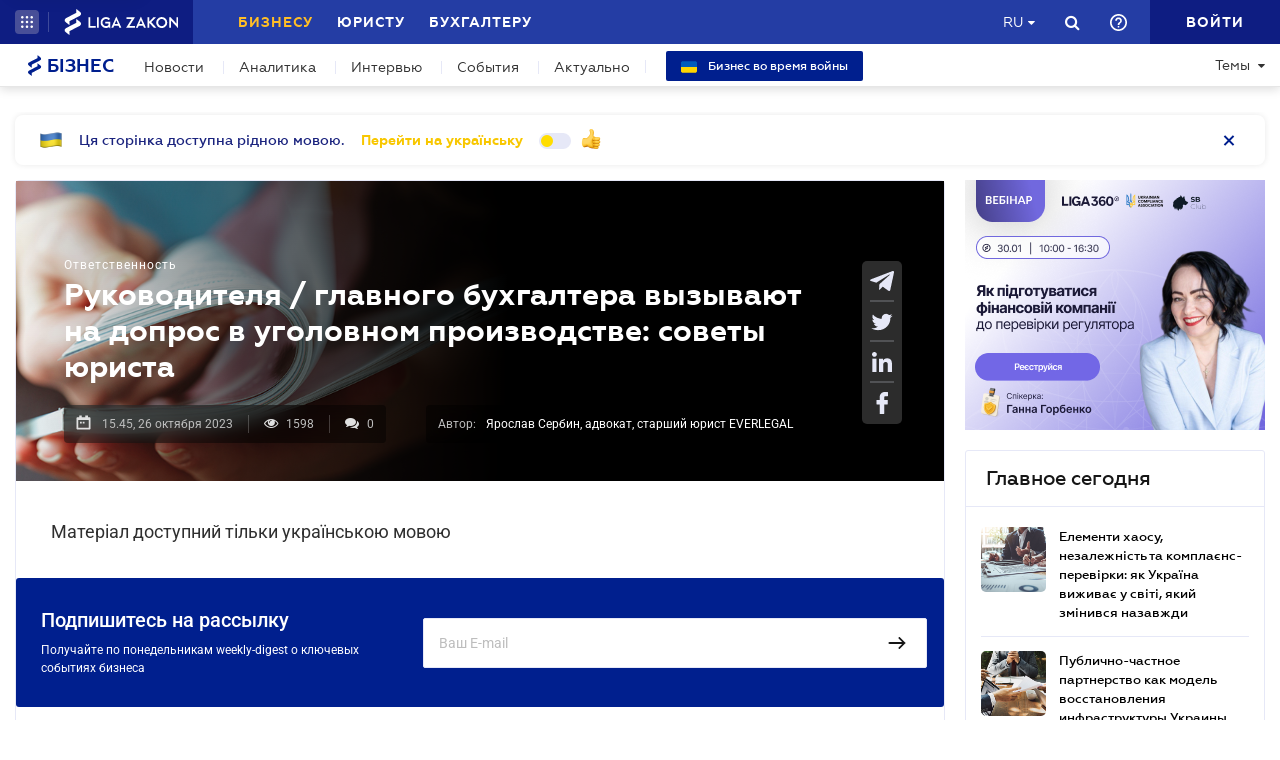

--- FILE ---
content_type: text/html; charset=utf-8
request_url: https://biz.ligazakon.net/ru/analitycs/222469_rukovoditelya--glavnogo-bukhgaltera-vyzyvayut-na-dopros-v-ugolovnom-proizvodstve-sovety-yurista
body_size: 21994
content:
<!DOCTYPE html>
<!-- VER v1.17 -->
<html>
<head>
    <meta http-equiv="Content-Type" content="text/html; charset=utf-8"/>
    <meta charset="utf-8" />
    <meta name="viewport" content="width=device-width, initial-scale=1.0">
    <meta name="description" content='Руководителя / главного бухгалтера вызывают на допрос в уголовном производстве: советы юриста &#x27A4; Аналитические новости о бизнесе в Украине &#x27A4; Правила игры для бизнеса на biz.ligazakon.net'/>
    <meta name="keywords" content=''/>
    <title>Руководителя / главного бухгалтера вызывают на допрос в уголовном производстве: советы юриста | Бізнес</title>

    <!-- Browser icons -->
    <link rel="icon" type="image/png" sizes="16x16" href="/Content/_pics/favicon/favicon16.png">
    <link rel="icon" type="image/png" sizes="32x32" href="/Content/_pics/favicon/favicon32.png">
    <link rel="icon" type="image/png" sizes="96x96" href="/Content/_pics/favicon/favicon96.png">
    <link rel="icon" type="image/png" sizes="192x192" href="/Content/_pics/favicon/favicon192.png">
    <link rel="icon" type="image/png" sizes="194x194" href="/Content/_pics/favicon/favicon194.png">

    <!-- iOS Safari, Mac Safari, Android icons  -->
    <link rel="apple-touch-icon" sizes="57x57" href="/Content/_pics/favicon/favicon57.png">
    <link rel="apple-touch-icon" sizes="60x60" href="/Content/_pics/favicon/favicon60.png">
    <link rel="apple-touch-icon" sizes="72x72" href="/Content/_pics/favicon/favicon72.png">
    <link rel="apple-touch-icon" sizes="76x76" href="/Content/_pics/favicon/favicon76.png">
    <link rel="apple-touch-icon" sizes="114x114" href="/Content/_pics/favicon/favicon114.png">
    <link rel="apple-touch-icon" sizes="120x120" href="/Content/_pics/favicon/favicon120.png">
    <link rel="apple-touch-icon" sizes="144x144" href="/Content/_pics/favicon/favicon144.png">
    <link rel="apple-touch-icon" sizes="152x152" href="/Content/_pics/favicon/favicon152.png">
    <link rel="apple-touch-icon" sizes="180x180" href="/Content/_pics/favicon/favicon180.png">
    <meta name="apple-mobile-web-app-status-bar-style" content="#ffffff">

    <!-- Windows tiles -->
    <meta name="msapplication-square70x70logo" content="/Content/_pics/favicon/favicon70.png">
    <meta name="msapplication-square150x150logo" content="/Content/_pics/favicon/favicon150.png">
    <meta name="msapplication-square310x310logo" content="/Content/_pics/favicon/favicon310.png">
    <meta name="msapplication-wide310x150logo" content="/Content/_pics/favicon/favicon310x150.png">
    <meta name="msapplication-TileImage" content="/Content/_pics/favicon/favicon144.png">
    <meta name="msapplication-TileColor" content="#ffffff">
    <meta name="msapplication-navbutton-color" content="#ffffff">
    <meta name="theme-color" content="#ffffff"/>
    <meta name="msapplication-config" content="/Content/_pics/favicon/browserconfig.xml">

    <link rel="mask-icon" href="/Content/_pics/favicon/safari-pinned-tab.svg" color="#c2185b">

    <!-- Google Tag Manager -->
    <script>(function(w,d,s,l,i){w[l]=w[l]||[];w[l].push({'gtm.start':
    new Date().getTime(),event:'gtm.js'});var f=d.getElementsByTagName(s)[0],
    j=d.createElement(s),dl=l!='dataLayer'?'&l='+l:'';j.async=true;j.src=
    'https://www.googletagmanager.com/gtm.js?id='+i+dl;f.parentNode.insertBefore(j,f);
    })(window,document,'script','dataLayer','GTM-P6F8NPFX');</script>
    <!-- End Google Tag Manager -->

    <link rel="stylesheet" type="text/css" href="/Content/css/bootstrap.min.css"/>
    <link rel="stylesheet" type="text/css" href="/Content/css/slick/slick.css"/>
    <link rel="stylesheet" type="text/css" href="/Content/css/slick/slick-theme.css"/>
    <link rel="stylesheet" type="text/css" href="/Content/css/jquery.scrollbar.css"/>

    <script>
        var JurHeaderSolutionsFromTitle = 'JurHeaderSolutionsFromTitle';
        var isDebugMode = 'False';
        var lang = 'ru';
    
        // LOCALIZATION
        
        // Single Page
        var errorWithRepeatMessage = 'Произошла ошибка. Попробуйте еще раз ';
        var showAll = 'Показать все';
        var hide = 'Свернуть';
        var imagePreviewShow = 'Увеличить изображение';
        var imagePreviewClose = 'Закрыть';

        // Article Notes
        var moreByTopic = 'Больше на эту тему';
        var relatedReads = 'Читайте также';
        var oneEvent = 'Событие';
        var anotherByTopic = 'На эту же тему';
        var inLZProducts = 'в продуктах ЛІГА:ЗАКОН';

        // Header Platforma
        var plaftormaHeaderRUShortLangTitle = 'Рус.';
        var plaftormaHeaderUAShortLAngTitle = 'Укр.';
        var PlatformaHeaderLogin = 'Войти';
        var BizHeaderSolutionsFromTitle = 'От';
        var BizHeaderSolutionsMonthShortTitle = 'мес';
        var BizHeaderSolutionsBuyTitle = 'Купить';
        var BizHeaderSolutionsDetailTitle = 'Детальнее';
        var BizHeaderSolutionsGetTestTitle = 'ВЗЯТЬ НА ТЕСТ';
        var platformaHeaderFavoriteFolderAddSuccess = 'Новая папка добавлена';
        var platformaHeaderFeedBackMessage = 'Сообщение';
        var notificationTitle = 'Уведомление';
        var requestToApi = 'https://api.ligazakon.net';
        var platformaDomain = 'https://ligazakon.net';
        var platformaHeaderGlobalMenuFunctionInWork = 'Функционал в разработке';

        //Home
        var MainSubscribeTextGood1 = 'Спасибо, что подписались!';
        var MainSubscribeTextGood2 = 'Ждите новостей уже на этой неделе на Вашу электронную почту';
        var MainSubscribeTextBad1 = 'К сожалению, что-то пошло не так.';
        var MainSubscribeTextBad2 = 'Попробуйте ещё раз через несколько минут';
        var MainEventTypeTitle = 'Событие';
        var WebinarTypeTitle = 'Вебинар';
        var MainPracticumTypeTitle = 'Практикум';
        var BizCalendarGoToEvent = 'Перейти к событию';
        var BizCalendarGoToPracticum = 'Перейти к практикуму';
        var BizCalendarPracticumLecturer = 'Спикер';
        var BizCalendarPracticumOnline = 'Онлайн';
        var BizCalendarPracticumOffline ='Офлайн';

        // Subscription
        var errorWithRepeatMessage = 'Произошла ошибка. Попробуйте еще раз ';
        var emailSubscriptionSuccess = 'Вы подписаны на рассылку новостей от портала Бизнес';
        var emailTooLong = 'Ваш почтовый адрес должен быть не более 50 символов';
        var restrictedMailDomain = 'Почтовый адрес имеет запрещенный домен. Наш сайт не гарантирует корректную работу с ним';
        var incorrectEmailMessage = 'Пожалуйста, проверьте правильность Вашего e-mail';

        // Calendar
        var eventTypeEvent = 'Событие';
        var eventTypePracticum = 'Практикум';
        var calendarPracticumReporter = 'Докладчик';
        var calendarDetailLink = 'Подробнее';

        //Social Promo Block
        var BizSocialNetworkPromoText = 'Читайте нас в соцсетях.';
        var BizSubcribePromoText = 'Подпишитесь, чтоб быть в курсе всех бизнес-новостей.';


        var upButtonTitle = 'UpButtonTitle';
    </script>

    <script src="https://code.jquery.com/jquery-3.6.0.min.js"></script>
    <script src="https://cdn.jsdelivr.net/npm/popper.js@1.16.1/dist/umd/popper.min.js" integrity="sha384-9/reFTGAW83EW2RDu2S0VKaIzap3H66lZH81PoYlFhbGU+6BZp6G7niu735Sk7lN" crossorigin="anonymous"></script>
    <script src="/js/lib/bootstrap.min.js"></script>
    <script defer src="/js/lib/slick.min.js"></script>
    <script defer src="/js/lib/moment/moment.min.js"></script>
    <script defer src="/js/lib/moment/moment_locale_ru.js"></script>
    <script defer src="/js/lib/moment/moment_locale_uk.js"></script>
    <script defer src="/js/lib/jquery.sticky-kit.min.js"></script>
    <script defer src="/js/lib/scroller.js"></script>
    <script defer src="/js/lib/scrollbar/jquery.scrollbar-edited.min.js"></script>

        <link href="/css/dist/main.min.css" rel="stylesheet" />
        <script defer src="/js/dist/SJS/localTranslate.min.js"></script>
        <script defer src="/js/dist/tooltipTranslate.min.js"></script>
        <script defer src="/js/dist/general.min.js"></script>
        <script defer src="/js/dist/SJS/general2.min.js"></script>
        <script defer src="/js/dist/siteMenu.min.js"></script>
        <script defer src="/js/dist/calendar.min.js"></script>
        <script defer src="/js/dist/SJS/checkMediaForMainPopup.min.js"></script>
        <script src="/js/dist/SJS/subscriptionModal.min.js"></script>
        <script async src="/js/dist/lzLakeEvents.min.js"></script>

    <script defer type='text/javascript' src='https://ads.ligazakon.net/adserver/www/delivery/spcjs.php?id=5'></script>
    <link rel="canonical" href='https://biz.ligazakon.net/ru/analitycs/222469_rukovoditelya--glavnogo-bukhgaltera-vyzyvayut-na-dopros-v-ugolovnom-proizvodstve-sovety-yurista'/>
	<meta property="og:title" content="Руководителя / главного бухгалтера вызывают на допрос в уголовном производстве: советы юриста | Бізнес"><meta property="og:type" content="article"><meta property="og:image" content="https://ligazakon.net/static_liga_net/IMAGES/Untitled-1_0003_iStock-950592934.jpg"><meta property="og:url" content="https://biz.ligazakon.net//ru/analitycs/222469_rukovoditelya--glavnogo-bukhgaltera-vyzyvayut-na-dopros-v-ugolovnom-proizvodstve-sovety-yurista"><meta property="og:description" content="Руководителя / главного бухгалтера вызывают на допрос в уголовном производстве: советы юриста ➤ Аналитические новости о бизнесе в Украине ➤ Правила игры для бизнеса на biz.ligazakon.net"><link rel="alternate" href="https://biz.ligazakon.net/ru/analitycs/222469_rukovoditelya--glavnogo-bukhgaltera-vyzyvayut-na-dopros-v-ugolovnom-proizvodstve-sovety-yurista" hreflang="ru-ua" /><link rel ="alternate" href="https://biz.ligazakon.net/analitycs/222469_rukovoditelya--glavnogo-bukhgaltera-vyzyvayut-na-dopros-v-ugolovnom-proizvodstve-sovety-yurista" hreflang="uk-ua" /><script type="application/ld+json">{"@context":"https://schema.org","@type":"NewsArticle","image":{"@type":"ImageObject","url":"https://ligazakon.net/static_liga_net/IMAGES/Untitled-1_0003_iStock-950592934.jpg","height":500,"width":800},"mainEntityOfPage":"https://biz.ligazakon.net//ru/analitycs/222469_rukovoditelya--glavnogo-bukhgaltera-vyzyvayut-na-dopros-v-ugolovnom-proizvodstve-sovety-yurista","author":{"@type":"Organization","name":"\u042F\u0440\u043E\u0441\u043B\u0430\u0432 \u0421\u0435\u0440\u0431\u0438\u043D"},"dateModified":"2023-10-26","datePublished":"2023-10-26","headline":"\u0420\u0443\u043A\u043E\u0432\u043E\u0434\u0438\u0442\u0435\u043B\u044F / \u0433\u043B\u0430\u0432\u043D\u043E\u0433\u043E \u0431\u0443\u0445\u0433\u0430\u043B\u0442\u0435\u0440\u0430 \u0432\u044B\u0437\u044B\u0432\u0430\u044E\u0442 \u043D\u0430 \u0434\u043E\u043F\u0440\u043E\u0441 \u0432 \u0443\u0433\u043E\u043B\u043E\u0432\u043D\u043E\u043C \u043F\u0440\u043E\u0438\u0437\u0432\u043E\u0434\u0441\u0442\u0432\u0435: \u0441\u043E\u0432\u0435\u0442\u044B \u044E\u0440\u0438\u0441\u0442\u0430","publisher":{"@type":"Organization","name":"biz.ligazakon.net","url":"https://biz.ligazakon.net/","email":"Alexandra.Koznova@ligazakon.ua","logo":{"@type":"ImageObject","url":"https://biz.ligazakon.net/biz-seo.png","height":80,"width":600}}}</script>
</head>
<body lang="ru">

    <!-- Google Tag Manager (noscript) -->
    <noscript><iframe src="https://www.googletagmanager.com/ns.html?id=GTM-P6F8NPFX"
    height="0" width="0" style="display:none;visibility:hidden"></iframe></noscript>
    <!-- End Google Tag Manager (noscript) -->

    
<script>
    var lisenseAuthorized = false;
    var platformaAPIGlobal = 'https://api.ligazakon.net';
</script>
<section class="lz-header-main">
    <div class="container central_block">
        <div class="row">
            <div class="col col-md-auto header_left_block">
                <div class="all_solutions_block all_solutions_block_unauth d-flex">
                    <a class="all_solutions_btn dropdown-toggle"
                       href="#"
                       role="button"
                       id="basketDropdownMenuLink"
                       data-toggle="dropdown"
                       aria-haspopup="false"
                       aria-expanded="false">
                            <svg width="12" height="12" viewBox="0 0 12 12" fill="none" xmlns="http://www.w3.org/2000/svg" class="ico_open">
                                <circle class="circle" cx="1.29114" cy="1.29114" r="1.29114" fill="white"/>
                                <circle class="circle" cx="6.00012" cy="1.29114" r="1.29114" fill="white"/>
                                <circle class="circle" cx="10.7091" cy="1.29114" r="1.29114" fill="white"/>
                                <circle class="circle" cx="1.29114" cy="5.99988" r="1.29114" fill="white"/>
                                <circle class="circle" cx="1.29114" cy="10.7089" r="1.29114" fill="white"/>
                                <circle class="circle" cx="6.00012" cy="5.99988" r="1.29114" fill="white"/>
                                <circle class="circle" cx="6.00012" cy="10.7089" r="1.29114" fill="white"/>
                                <circle class="circle" cx="10.7091" cy="5.99988" r="1.29114" fill="white"/>
                                <circle class="circle" cx="10.7091" cy="10.7089" r="1.29114" fill="white"/>
                            </svg>

                            <svg width="12" height="12" viewBox="0 0 12 12" fill="none" xmlns="http://www.w3.org/2000/svg" class="ico_close">
                                <path class="ico_close_lines" d="M1.3335 1.33325L6.00016 5.99991M6.00016 5.99991L10.6668 10.6666M6.00016 5.99991L10.6668 1.33325M6.00016 5.99991L1.3335 10.6666" stroke="white" stroke-width="1.5" stroke-linecap="round" stroke-linejoin="round"/>
                            </svg>
                    </a>
                    <div class="dropdown-menu dropdown-menu-right dropdown-menu_basket" aria-labelledby="productsDropdownMenuLink">
                        <div class="common-dropdown-menu">
                            <div class="common-dropdown-menu__title">ПЛАТФОРМА ЛІГА:ЗАКОН</div>
                            <div class="common-dropdown-menu__list">
                                <a href="http://www.ligazakon.ua/prices/complete/Price_LZ.pdf" target="_blank" class="single-item">
                                    <img src="/Content/_pics/platformaHeaderImage/price.png" class="single-icon">
                                    <span class="single-text">Полный прайс</span>
                                </a>
                                <a href="https://store.ligazakon.net" target="_blank" class="single-item">
                                    <i class="fa fa-check-square"></i>
                                    <span class="single-text">Выбрать оптимальное решение</span>
                                </a>
                            </div>
                        </div>
                        <a href="https://store.ligazakon.net" target="_blank" class="show-all">
                            <div class="show-all__text">ВСЕ РЕШЕНИЯ</div>
                            <i class="fa fa-arrow-right"></i>
                        </a>
                    </div>
                </div>

                <a class="platform_link" href="https://ligazakon.net/" target="_blank">
                    <img alt="Liga:Zakon" src="/Content/_pics/logo_un.png">
                </a>
            </div>
            <div class="col d-none d-lg-block header_central_block">
                <div class="main_menu_links_block d-none d-lg-block">
                    <a class="main_menu_link active" href="/" id="lz_biz_link">Бизнесу</a>
                    <a class="main_menu_link" href="https://jurliga.ligazakon.net/" target="_blank" id="lz_jur_link">Юристу</a>
                    <a class="main_menu_link" href="https://buh.ligazakon.net/" target="_blank" id="lz_buh_link">Бухгалтеру</a>

                </div>
                <div class="search_block">
                    <i class="fa fa-search search_button call_search"></i>
                </div>
                <div class="d-block lang_dropdown">
                    <a class="dropdown-toggle lang_dropdown_link" href="#" role="button" id="langDropdownMenuLink"
                       data-toggle="dropdown" aria-haspopup="true" aria-expanded="false"></a>
                    <div class="dropdown-menu dropdown-menu-right" aria-labelledby="langDropdownMenuLink">
                        <a class="dropdown-item lang_item_ru" href='https://biz.ligazakon.net/ru/analitycs/222469_rukovoditelya--glavnogo-bukhgaltera-vyzyvayut-na-dopros-v-ugolovnom-proizvodstve-sovety-yurista'>Русский</a>
                        <a class="dropdown-item lang_item_ua" href='https://biz.ligazakon.net/analitycs/222469_rukovoditelya--glavnogo-bukhgaltera-vyzyvayut-na-dopros-v-ugolovnom-proizvodstve-sovety-yurista'>Украинский</a>
                    </div>
                </div>
            </div>
            

            <div class="col-12 col-md search_bar">
                <form id="header_search_form" data-platform-host='https://ligazakon.net'>
                    <input class="header_search_input" type="text"
                           placeholder='Поиск по всей платформе ЛІГА:ЗАКОН'>
                    <a class="header_search_submit">
                        <i class="fa fa-search search_button"></i>
                    </a>
                    <input class="submit_hidden" type="submit">
                </form>
            </div>

            <div class="col col-lg-auto header_right_block">
                <div class="d-block d-lg-none lang_dropdown">
                    <a class="dropdown-toggle lang_dropdown_link" href="#" role="button" id="langDropdownMenuLink"
                       data-toggle="dropdown" aria-haspopup="true" aria-expanded="false"></a>
                    <div class="dropdown-menu dropdown-menu-right" aria-labelledby="langDropdownMenuLink">
                        <a class="dropdown-item lang_item_ru" href='https://biz.ligazakon.net/ru/analitycs/222469_rukovoditelya--glavnogo-bukhgaltera-vyzyvayut-na-dopros-v-ugolovnom-proizvodstve-sovety-yurista'>Русский</a>
                        <a class="dropdown-item lang_item_ua" href='https://biz.ligazakon.net/analitycs/222469_rukovoditelya--glavnogo-bukhgaltera-vyzyvayut-na-dopros-v-ugolovnom-proizvodstve-sovety-yurista'>Украинский</a>
                    </div>
                </div>

                <div class="search_block">
                    <i class="fa fa-search search_button call_search"></i>
                </div>

                <div class="help_block help_dropdown">
                    <a
                        class="help_dropdown_link dropdown-toggle"
                        href="#"
                        role="button"
                        id="dropDownMenuHelp"
                        data-toggle="dropdown"
                        aria-haspopup="true"
                        aria-expanded="false"
                    >
                        <svg width="17" height="17" viewBox="0 0 20 20" fill="none" xmlns="http://www.w3.org/2000/svg">
                            <path d="M9 16H11V14H9V16ZM10 0C4.48 0 0 4.48 0 10C0 15.52 4.48 20 10 20C15.52 20 20 15.52 20 10C20 4.48 15.52 0 10 0ZM10 18C5.59 18 2 14.41 2 10C2 5.59 5.59 2 10 2C14.41 2 18 5.59 18 10C18 14.41 14.41 18 10 18ZM10 4C7.79 4 6 5.79 6 8H8C8 6.9 8.9 6 10 6C11.1 6 12 6.9 12 8C12 10 9 9.75 9 13H11C11 10.75 14 10.5 14 8C14 5.79 12.21 4 10 4Z" fill="white"/>
                        </svg>
                    </a>
                    <div class="dropdown-menu dropdown-menu_help dropdown-menu-right" aria-labelledby="dropDownMenuHelp">
                        <div class="help_block_wrap">
                            <div class="help_block_title"><b>Техническая поддержка</b></div>
                            <p><a href="mailto:support@ligazakon.ua">support@ligazakon.ua</a></p>
                            <p><a href="tel:0-800-210-103">0-800-210-103</a></p>

                            <div class="help_block_title help_block_title_t2">Чат-бот</div>
                        </div>
                        <div class="help_block_items">
                            <div class="help_block_item" data-link="https://ligazakon.net/telegram">
                                <svg width="41" height="40" viewBox="0 0 41 40" fill="none" xmlns="http://www.w3.org/2000/svg">
                                    <ellipse cx="20.5707" cy="20" rx="19.8939" ry="20" fill="#0088CC"/>
                                    <path d="M9.97775 20.3741L14.5515 22.0886L16.3344 27.8557C16.4119 28.2454 16.8771 28.3233 17.1871 28.0895L19.7453 25.9853C19.9779 25.7515 20.3655 25.7515 20.6755 25.9853L25.2492 29.3364C25.5593 29.5702 26.0244 29.4144 26.102 29.0247L29.5128 12.6587C29.5904 12.269 29.2028 11.8793 28.8152 12.0352L9.97775 19.3609C9.51263 19.5168 9.51263 20.2182 9.97775 20.3741ZM16.1019 21.2313L25.0942 15.6981C25.2492 15.6201 25.4043 15.8539 25.2492 15.9319L17.8848 22.868C17.6523 23.1018 17.4197 23.4135 17.4197 23.8032L17.1871 25.6736C17.1871 25.9074 16.7995 25.9853 16.722 25.6736L15.7918 22.2445C15.5592 21.8548 15.7143 21.3872 16.1019 21.2313Z" fill="white"/>
                                </svg>
                            </div>
                            <div class="help_block_item" data-link="https://ligazakon.net/viber">
                                <svg width="40" height="40" viewBox="0 0 40 40" fill="none" xmlns="http://www.w3.org/2000/svg">
                                    <ellipse cx="19.8939" cy="20" rx="19.8939" ry="20" fill="#665CAC"/>
                                    <path d="M26.115 10.5459C22.3237 9.81803 18.3865 9.81803 14.5952 10.5459C12.9183 10.9099 10.804 12.9479 10.4394 14.5493C9.78322 17.6792 9.78322 20.8819 10.4394 24.0118C10.8769 25.6131 12.9912 27.6512 14.5952 28.0152C14.6682 28.0152 14.7411 28.0879 14.7411 28.1607V32.7464C14.7411 32.9648 15.0327 33.1103 15.1785 32.892L17.3658 30.6355C17.3658 30.6355 19.1156 28.8158 19.4073 28.5247C19.4073 28.5247 19.4802 28.4519 19.5531 28.4519C21.7404 28.5247 24.0006 28.3063 26.1879 27.9424C27.8648 27.5784 29.9792 25.5403 30.3437 23.939C30.9999 20.8091 30.9999 17.6064 30.3437 14.4765C29.9063 12.9479 27.7919 10.9099 26.115 10.5459ZM26.1879 24.2302C25.8233 24.958 25.3859 25.5403 24.6568 25.9043C24.438 25.9771 24.2193 26.0499 24.0006 26.1227C23.7089 26.0499 23.4902 25.9771 23.2715 25.9043C20.9384 24.958 18.7511 23.6478 17.0013 21.7553C16.0534 20.6635 15.2514 19.4261 14.5952 18.1159C14.3036 17.4608 14.012 16.8785 13.7932 16.2234C13.5745 15.6411 13.9391 15.0588 14.3036 14.6221C14.6682 14.1853 15.1056 13.8942 15.616 13.6758C15.9805 13.4575 16.3451 13.603 16.6367 13.8942C17.22 14.6221 17.8033 15.35 18.2407 16.1506C18.5324 16.6601 18.4595 17.2425 17.9491 17.6064C17.8033 17.6792 17.7304 17.752 17.5845 17.8976C17.5116 17.9703 17.3658 18.0431 17.2929 18.1887C17.1471 18.4071 17.1471 18.6254 17.22 18.8438C17.8033 20.5179 18.8969 21.8281 20.5738 22.556C20.8655 22.7016 21.0842 22.7744 21.4488 22.7744C21.9591 22.7016 22.1778 22.1193 22.5424 21.8281C22.9069 21.537 23.3444 21.537 23.7819 21.7553C24.1464 21.9737 24.5109 22.2649 24.9484 22.556C25.313 22.8472 25.6775 23.0655 26.0421 23.3567C26.2608 23.5023 26.3337 23.8662 26.1879 24.2302ZM23.1257 18.771C22.9798 18.771 23.0528 18.771 23.1257 18.771C22.834 18.771 22.7611 18.6254 22.6882 18.4071C22.6882 18.2615 22.6882 18.0431 22.6153 17.8976C22.5424 17.6064 22.3966 17.3152 22.1049 17.0969C21.9591 17.0241 21.8133 16.9513 21.6675 16.8785C21.4487 16.8057 21.3029 16.8057 21.0842 16.8057C20.8655 16.7329 20.7926 16.5874 20.7926 16.369C20.7926 16.2234 21.0113 16.0778 21.1571 16.0778C22.3237 16.1506 23.1986 16.8057 23.3444 18.1887C23.3444 18.2615 23.3444 18.4071 23.3444 18.4799C23.3444 18.6254 23.2715 18.771 23.1257 18.771ZM22.3966 15.5683C22.032 15.4227 21.6675 15.2772 21.23 15.2044C21.0842 15.2044 20.8655 15.1316 20.7197 15.1316C20.5009 15.1316 20.3551 14.986 20.428 14.7676C20.428 14.5493 20.5738 14.4037 20.7926 14.4765C21.5217 14.5493 22.1778 14.6949 22.834 14.986C24.1464 15.6411 24.8755 16.7329 25.0942 18.1887C25.0942 18.2615 25.0942 18.3343 25.0942 18.4071C25.0942 18.5526 25.0942 18.6982 25.0942 18.9166C25.0942 18.9894 25.0942 19.0622 25.0942 19.135C25.0213 19.4261 24.511 19.4989 24.438 19.135C24.438 19.0622 24.3651 18.9166 24.3651 18.8438C24.3651 18.1887 24.2193 17.5336 23.9277 16.9513C23.4902 16.2962 22.9798 15.8595 22.3966 15.5683ZM26.3337 19.9356C26.115 19.9356 25.9691 19.7173 25.9691 19.4989C25.9691 19.0622 25.8962 18.6254 25.8233 18.1887C25.5317 15.8595 23.636 13.967 21.3758 13.603C21.0113 13.5302 20.6467 13.5302 20.3551 13.4575C20.1364 13.4575 19.8447 13.4575 19.7718 13.1663C19.6989 12.9479 19.9176 12.7296 20.1364 12.7296C20.2093 12.7296 20.2822 12.7296 20.2822 12.7296C23.2715 12.8024 20.428 12.7296 20.2822 12.7296C23.3444 12.8024 25.8962 14.8404 26.4066 17.8976C26.4795 18.4071 26.5524 18.9166 26.5524 19.4989C26.6982 19.7173 26.5524 19.9356 26.3337 19.9356Z" fill="white"/>
                                </svg>
                            </div>
                            <div class="help_block_item" data-link="https://ligazakon.net/fb">
                                <svg _ngcontent-bup-c29="" fill="none" height="40" viewBox="0 0 40 40" width="40" xmlns="http://www.w3.org/2000/svg">
                                    <circle _ngcontent-bup-c29="" cx="20" cy="20" fill="#4E6297" r="20"></circle>
                                    <path _ngcontent-bup-c29="" d="M29 13.8186C29 12.3212 27.6788 11 26.1813 11H14.8186C13.3212 11 12 12.3212 12 13.8186V25.1813C12 26.6787 13.3212 28 14.8186 28H20.544V21.5699H18.4301V18.7513H20.544V17.6062C20.544 15.6684 21.9534 13.9948 23.715 13.9948H26.0052V16.8135H23.715C23.4508 16.8135 23.1865 17.0777 23.1865 17.6062V18.7513H26.0052V21.5699H23.1865V28H26.1813C27.6788 28 29 26.6787 29 25.1813V13.8186Z" fill="white"></path>
                                </svg>
                            </div>
                        </div>
                    </div>
                </div>               

                <div class="enter_link_container">
                    <a class="enter-link" href="https://auth.ligazakon.net?referer=https://biz.ligazakon.net/ru/analitycs/222469_rukovoditelya--glavnogo-bukhgaltera-vyzyvayut-na-dopros-v-ugolovnom-proizvodstve-sovety-yurista" rel="nofollow">
                        <i class="fa fa-sign-in" aria-hidden="true"></i>
                        <span>Войти</span>
                    </a>
                </div>
            </div>
        </div>
    </div>
    <div class="bg_fade"></div>
</section>
        <script defer src="/js/dist/headerJS/headerPlatformaUnAuth.min.js"></script>


<div class="modal fade" id="favorite-modal" tabindex="-1" role="dialog">
    <div class="modal-dialog" role="document">
        <div class="modal-content">
            <div class="modal-header">
                Добавление в Избранное
                <button type="button" class="close" data-dismiss="modal" aria-label="Close">
                    <i class="fa fa-close"></i>
                </button>
            </div>
            <form class="favorite-form" novalidate>
                <div class="modal-body">
                   <div class="favorite-title-block">
                       <img class="favicon" src="/Content/_pics/favicon/favicon16.png" alt="icon">
                       <textarea name="favorite-title" id="favorite-title" maxlength="250" placeholder='Введите название ссылки'></textarea>
                       <div class="fake-textarea-title"></div>
                   </div>
                    <div class="favorite-comment-block">
                        <textarea name="favorite-comment" id="favorite-comment" maxlength="700" placeholder='Описание/Комментарий'></textarea>
                    </div>
                    <div class="favorite-search-input">
                        <label for="favorite-search" class="fa fa-search"></label>
                        <input type="text" placeholder='Поиск папки' id="favorite-search" name="favorite-search" submit-folder-id="0">
                    </div>
                    <div class="favorite-folder-block">
                        <ul class="favorite-folder-list">
                            <li id="folder-container" class="single-folder" folder-id="0">
                                <div class="for-folder-hover"></div>
                                <span class="folder-root-text text">МОИ ПАПКИ</span>
                                <span class="folderIndicator">
                                    <svg data-name="Layer 1" id="root-folder-icon" viewBox="0 0 16 12" xmlns="http://www.w3.org/2000/svg">
                                    <defs>
                                        <style>.clssss-1{opacity:1; fill: #303f9f}</style>
                                    </defs>
                                    <title>folders</title>
                                    <path class="clssss-1" d="M14.5,2a1.44,1.44,0,0,1,1.06.44A1.44,1.44,0,0,1,16,3.5v7A1.5,1.5,0,0,1,14.5,12H1.5a1.44,1.44,0,0,1-1.06-.44A1.44,1.44,0,0,1,0,10.5v-9A1.44,1.44,0,0,1,.44.44,1.44,1.44,0,0,1,1.5,0h5l2,2Zm-.19,8.5a.21.21,0,0,0,.19-.19V3.69a.21.21,0,0,0-.19-.19H7.88l-2-2H1.69a.21.21,0,0,0-.19.19v8.62a.21.21,0,0,0,.19.19Z"></path>
                                </svg>
                                </span>
                                <i class="arrow-folder fa fa-chevron-down"></i>
                                <span class="createFolder" id="forInsertRecurtion" folderid="0"><svg data-name="Layer 1" id="add_folder_svg" viewBox="0 0 22 18" xmlns="http://www.w3.org/2000/svg">
                                    <defs>
                                    <style>.add-folder-icon { fill: #ffbe26;}</style>
                                    </defs>
                                    <title>add_folder</title>
                                    <path class="add-folder-icon" d="M21.34,3.66A2.14,2.14,0,0,0,19.75,3h-8l-3-3H2.25A2.14,2.14,0,0,0,.66.66,2.14,2.14,0,0,0,0,2.25v13.5a2.14,2.14,0,0,0,.66,1.59A2.14,2.14,0,0,0,2.25,18h17.5A2.25,2.25,0,0,0,22,15.75V5.25A2.14,2.14,0,0,0,21.34,3.66ZM15,9.57v2H12v3H10v-3H7v-2h3v-3h2v3Z"></path>
                                    </svg>
                                </span>
                                <div class="folder-hover"></div>
                            </li>

                        </ul>
                        <div class="favorite-folder-loader-block show">
                            <div class="loader"></div>
                        </div>
                    </div>
                    <div class="favorite-search-block hidden-search-block">

                    </div>
                </div>
                <div class="modal-footer">
                    <button type="button" class="close close_favorite_modal" data-dismiss="modal" aria-label="Close"><span class="close_favorite_modal__text">Отменить</span></button>
                    <button type="submit" class="submit_favorite_modal"><span class="submit_favorite_modal__text">Добавить</span> <div class="submit-loader-wrapper"><span class="loader"></span></div></button>
                </div>
            </form>
        </div>
    </div>
</div>

<div class="modal fade" tabindex="-1" role="dialog" style="" id="bigtable">
    <div class="modal-dialog" role="document">
        <div class="modal-content">
            <button type="button" class="close" data-dismiss="modal" aria-label="Close"></button>
            <div class="modal-body"></div>
        </div>
    </div>
</div>

<div class="wrap_popout_previewphoto"></div>

<div class="push-modal close">
    <div class="push-modal_text"></div>
</div>

<script>
    var platformHost = 'https://ligazakon.net';
    var platformaHeaderFeedBackErrorMessage = 'На сервере возникла ошибка. Приложение временно недоступно, попробуйте повторить действие позже';
    var platformaHeaderFavoriteItemAddSuccess = 'Страница добавлена в Избранное';
    var platformaHeaderMyBookmarks = 'Мои закладки';
    var platformaHeaderFavoriteSelectFolderPls = 'Выберите папку';
    var notificationTitle = 'Уведомление';
    var platformaHeaderFeedBackMessage = 'Сообщение';
    var lzUserAuthorized = 'False';
</script>

    <section class="main_menu_section">
    <div class="container central_block">



        <div class="main_menu main_menu_wide d-xs-flex">
            <div class="menu_logo_block">
                <a href="https://biz.ligazakon.net/ru">
                    <div class="menu_logo_title">
                        <svg width="14" height="21" viewBox="0 0 14 21" fill="none" xmlns="http://www.w3.org/2000/svg">
                            <path d="M12.329 2.30378C11.6019 1.7184 9.38999 0 9.38999 0V3.13008C9.38999 3.13008 2.5415 6.67912 1.46701 7.22724C-0.0670769 8.01001 -0.58231 9.38976 0.819705 10.5189C1.54684 11.1043 3.75871 12.8227 3.75871 12.8227V9.69261C3.75871 9.69261 10.6072 6.14357 11.6817 5.59544C13.2158 4.81268 13.731 3.43293 12.329 2.30378V2.30378Z" fill="#001F8E"/>
                            <path d="M12.329 10.4809C11.6019 9.89552 9.38999 8.17712 9.38999 8.17712V11.3072C9.38999 11.3072 2.5415 14.8562 1.46701 15.4044C-0.0670769 16.1871 -0.58231 17.5669 0.819705 18.696C1.54684 19.2814 3.75871 20.9998 3.75871 20.9998V17.8697C3.75871 17.8697 10.6067 14.3207 11.6812 13.7726C13.2153 12.9898 13.7305 11.6101 12.3285 10.4809H12.329Z" fill="#001F8E"/>
                        </svg>  
                        Бізнес
                    </div>
                </a>
            </div>

            <nav class="menu_nav_block">
                <a class="menu_nav_item active" href='https://biz.ligazakon.net/ru/news'>Новости</a>
                <a class="menu_nav_item" href='https://biz.ligazakon.net/ru/analitycs'><span></span>Аналитика</a>
                <a class="menu_nav_item" href='https://biz.ligazakon.net/ru/interview'><span></span>Интервью</a>
                <a class="menu_nav_item" href='https://biz.ligazakon.net/ru/events'><span></span>События</a>
                <a class="menu_nav_item" href='https://biz.ligazakon.net/ru/aktualno'><span></span>Актуально</a>
                <a href="https://biz.ligazakon.net/aktualno/11677_bznes-pd-chas-vyni-dopovnyutsya" class="menu_warnews_btn pc_btn">
                    <svg width="16" height="16" viewBox="0 0 16 16" fill="none" xmlns="http://www.w3.org/2000/svg">
                        <g clip-path="url(#clip0_7_111)">
                        <path d="M14.2222 2.22217H1.77778C1.30628 2.22217 0.854097 2.40947 0.520699 2.74287C0.187301 3.07626 0 3.52845 0 3.99995L0 7.99995H16V3.99995C16 3.52845 15.8127 3.07626 15.4793 2.74287C15.1459 2.40947 14.6937 2.22217 14.2222 2.22217Z" fill="#005BBB"/>
                        <path d="M16 12C16 12.4715 15.8127 12.9237 15.4793 13.2571C15.1459 13.5905 14.6937 13.7778 14.2222 13.7778H1.77778C1.30628 13.7778 0.854097 13.5905 0.520699 13.2571C0.187301 12.9237 0 12.4715 0 12V8H16V12Z" fill="#FFD500"/>
                        </g>
                        <defs>
                        <clipPath id="clip0_7_111">
                        <rect width="16" height="16" fill="white"/>
                        </clipPath>
                        </defs>
                    </svg>
                    Бизнес во время войны
                </a> 
            </nav>
            <div class="menu_tags_block">
                <div class="tags_category tags_industries_block">
                    <a class="dropdown-toggle tags_category_button" href="#" id="dropdownMenuLinkIndustries" data-toggle="dropdown" data-display="static" aria-haspopup="true" aria-expanded="false">Темы<i class="fa fa-caret-down"></i></a>
                    <div class="dropdown-menu dropdown-menu-right" aria-labelledby="dropdownMenuLinkIndustries" id="dropdownMenuLinkIndustries_list">
                        <ul>
                                <li><a class="dropdown-item" href="/ru/temy/nalogi">Налоги</a></li>
                                <li><a class="dropdown-item" href="/ru/temy/meghdunarodnye_otnoshenia">Международные отношения</a></li>
                                <li><a class="dropdown-item" href="/ru/temy/korporativnoe-pravo-mna">Корпоративное право/M&amp;A</a></li>
                                <li><a class="dropdown-item" href="/ru/temy/sudebnaya-praktika">Судебная практика</a></li>
                                <li><a class="dropdown-item" href="/ru/temy/tsennye-bumagi-i-fondovyj-rynok">Ценные бумаги и фондовый рынок</a></li>
                                <li><a class="dropdown-item" href="/ru/temy/proverki">Проверки</a></li>
                                <li><a class="dropdown-item" href="/ru/temy/organizacija-dejatelnosti-i-licenzirovanie">Организация деятельности и лицензирование</a></li>
                                <li><a class="dropdown-item" href="/ru/temy/financy">Финансы</a></li>
                                <li><a class="dropdown-item" href="/ru/temy/bezopasnost">Безопасность</a></li>
                                <li><a class="dropdown-item" href="/ru/temy/personal">Персонал</a></li>
                                <li><a class="dropdown-item" href="/ru/temy/otvetstvennost">Ответственность</a></li>
                                <li><a class="dropdown-item" href="/ru/temy/dogovornye_otnoshenia">Договорные отношения</a></li>
                                <li><a class="dropdown-item" href="/ru/temy/goszakupki">Госзакупки</a></li>
                                <li><a class="dropdown-item" href="/ru/temy/marketing_reklama">Маркетинг, реклама</a></li>
                                <li><a class="dropdown-item" href="/ru/temy/pensii_i_socvyplaty">Пенсии и соцвыплаты</a></li>
                                <li><a class="dropdown-item" href="/ru/temy/litsenzirovanie">Лицензирование</a></li>
                                <li><a class="dropdown-item" href="/ru/temy/oborona-i-bezopasnost-gosudarstva">Оборона и безопасность государства</a></li>
                                <li><a class="dropdown-item" href="/ru/temy/GhKH">ЖКХ</a></li>
                                <li><a class="dropdown-item" href="/ru/temy/bankrotstvo-i-restrukturizatsiya">Банкротство и реструктуризация</a></li>
                                <li><a class="dropdown-item" href="/ru/temy/intellektualnaya-sobstvennost">Интеллектуальная собственность</a></li>
                                <li><a class="dropdown-item" href="/ru/temy/gosudarstvo_bujdghet">Государство, бюджет</a></li>
                                <li><a class="dropdown-item" href="/ru/temy/bezopasnost-biznesa">Безопасность бизнеса</a></li>
                                <li><a class="dropdown-item" href="/ru/temy/prirodnye_resursy">Природные ресурсы</a></li>
                                <li><a class="dropdown-item" href="/ru/temy/complaens">Комплаенс</a></li>
                                <li><a class="dropdown-item" href="/ru/temy/tamoghnya_i_VED">ВЭД</a></li>
                                <li><a class="dropdown-item" href="/ru/temy/otrasli">Отрасли</a></li>
                                <li><a class="dropdown-item" href="/ru/temy/zemlya-i-nedvizhimost">Земля и недвижимость</a></li>
                                <li><a class="dropdown-item" href="/ru/temy/nepodkontrolnye-territorii">Неподконтрольные территории</a></li>
                                <li><a class="dropdown-item" href="/ru/temy/sobstvennost_arenda">Собственность, аренда</a></li>
                        </ul>
                    </div>
                </div>
            </div>
            <div class="menu_right_breakpoint"></div>
            <a href="https://biz.ligazakon.net/aktualno/11677_bznes-pd-chas-vyni-dopovnyutsya" class="menu_warnews_btn pl_btn">
                <svg width="16" height="16" viewBox="0 0 16 16" fill="none" xmlns="http://www.w3.org/2000/svg">
                    <g clip-path="url(#clip0_7_111)">
                    <path d="M14.2222 2.22217H1.77778C1.30628 2.22217 0.854097 2.40947 0.520699 2.74287C0.187301 3.07626 0 3.52845 0 3.99995L0 7.99995H16V3.99995C16 3.52845 15.8127 3.07626 15.4793 2.74287C15.1459 2.40947 14.6937 2.22217 14.2222 2.22217Z" fill="#005BBB"/>
                    <path d="M16 12C16 12.4715 15.8127 12.9237 15.4793 13.2571C15.1459 13.5905 14.6937 13.7778 14.2222 13.7778H1.77778C1.30628 13.7778 0.854097 13.5905 0.520699 13.2571C0.187301 12.9237 0 12.4715 0 12V8H16V12Z" fill="#FFD500"/>
                    </g>
                    <defs>
                    <clipPath id="clip0_7_111">
                    <rect width="16" height="16" fill="white"/>
                    </clipPath>
                    </defs>
                </svg>
                Бизнес во время войны
            </a>
            <div class="menu_nav_dropdown menu_nav_dropdown_mobile d-xl-none d-block">
                <a class="dropdown-toggle menu_nav_dropdown_link" href="#" id="dropdownMenuNavMob" data-toggle="dropdown" data-display="static" aria-haspopup="true" aria-expanded="false" data-reference="parent">
                    <span></span>
                </a> 
                <div class="dropdown-menu" aria-labelledby="dropdownMenuNavMob">
                    <div class="dropdown_menu_nav_block">
                        <a class="menu_nav_item dropdown_menu_nav_item" href='https://biz.ligazakon.net/ru/news'>Новости</a>
                        <a class="menu_nav_item dropdown_menu_nav_item" href='https://biz.ligazakon.net/ru/analitycs'><span></span>Аналитика</a>
                        <a class="menu_nav_item dropdown_menu_nav_item" href='https://biz.ligazakon.net/ru/interview'><span></span>Интервью</a>
                        <a class="menu_nav_item dropdown_menu_nav_item" href='https://biz.ligazakon.net/ru/events'><span></span>События</a>
                        <a class="menu_nav_item dropdown_menu_nav_item" href='https://biz.ligazakon.net/ru/aktualno'><span></span>Актуально</a>
                        <div class="menu_warnews_btn_wrap">
                            <a href="https://biz.ligazakon.net/aktualno/11677_bznes-pd-chas-vyni-dopovnyutsya" class="menu_warnews_btn mob_btn">
                                <svg width="16" height="16" viewBox="0 0 16 16" fill="none" xmlns="http://www.w3.org/2000/svg">
                                    <g clip-path="url(#clip0_7_111)">
                                    <path d="M14.2222 2.22217H1.77778C1.30628 2.22217 0.854097 2.40947 0.520699 2.74287C0.187301 3.07626 0 3.52845 0 3.99995L0 7.99995H16V3.99995C16 3.52845 15.8127 3.07626 15.4793 2.74287C15.1459 2.40947 14.6937 2.22217 14.2222 2.22217Z" fill="#005BBB"/>
                                    <path d="M16 12C16 12.4715 15.8127 12.9237 15.4793 13.2571C15.1459 13.5905 14.6937 13.7778 14.2222 13.7778H1.77778C1.30628 13.7778 0.854097 13.5905 0.520699 13.2571C0.187301 12.9237 0 12.4715 0 12V8H16V12Z" fill="#FFD500"/>
                                    </g>
                                    <defs>
                                    <clipPath id="clip0_7_111">
                                    <rect width="16" height="16" fill="white"/>
                                    </clipPath>
                                    </defs>
                                </svg>
                                Бизнес во время войны
                            </a>
                        </div>
                    </div>

                    <div class="accordion" id="dropdown_menu_accordion_mob">
                        <div class="card">
                            <div class="accordion_card_header" id="dropdown_menu_topics">
                                <a class="collapsed" href="javascript:void(0);" data-toggle="collapse" data-target="#collapseTopics" aria-expanded="false" aria-controls="collapseTopics">
                                    Темы
                                </a>
                            </div>
                            <div id="collapseTopics" class="collapse" aria-labelledby="dropdown_menu_topics" data-parent="#dropdown_menu_accordion_mob">
                                <div class="card-body">
                                        <a class="dropdown-item" href="/ru/temy/nalogi">Налоги</a>
                                        <a class="dropdown-item" href="/ru/temy/meghdunarodnye_otnoshenia">Международные отношения</a>
                                        <a class="dropdown-item" href="/ru/temy/korporativnoe-pravo-mna">Корпоративное право/M&amp;A</a>
                                        <a class="dropdown-item" href="/ru/temy/sudebnaya-praktika">Судебная практика</a>
                                        <a class="dropdown-item" href="/ru/temy/tsennye-bumagi-i-fondovyj-rynok">Ценные бумаги и фондовый рынок</a>
                                        <a class="dropdown-item" href="/ru/temy/proverki">Проверки</a>
                                        <a class="dropdown-item" href="/ru/temy/organizacija-dejatelnosti-i-licenzirovanie">Организация деятельности и лицензирование</a>
                                        <a class="dropdown-item" href="/ru/temy/financy">Финансы</a>
                                        <a class="dropdown-item" href="/ru/temy/bezopasnost">Безопасность</a>
                                        <a class="dropdown-item" href="/ru/temy/personal">Персонал</a>
                                        <a class="dropdown-item" href="/ru/temy/otvetstvennost">Ответственность</a>
                                        <a class="dropdown-item" href="/ru/temy/dogovornye_otnoshenia">Договорные отношения</a>
                                        <a class="dropdown-item" href="/ru/temy/goszakupki">Госзакупки</a>
                                        <a class="dropdown-item" href="/ru/temy/marketing_reklama">Маркетинг, реклама</a>
                                        <a class="dropdown-item" href="/ru/temy/pensii_i_socvyplaty">Пенсии и соцвыплаты</a>
                                        <a class="dropdown-item" href="/ru/temy/litsenzirovanie">Лицензирование</a>
                                        <a class="dropdown-item" href="/ru/temy/oborona-i-bezopasnost-gosudarstva">Оборона и безопасность государства</a>
                                        <a class="dropdown-item" href="/ru/temy/GhKH">ЖКХ</a>
                                        <a class="dropdown-item" href="/ru/temy/bankrotstvo-i-restrukturizatsiya">Банкротство и реструктуризация</a>
                                        <a class="dropdown-item" href="/ru/temy/intellektualnaya-sobstvennost">Интеллектуальная собственность</a>
                                        <a class="dropdown-item" href="/ru/temy/gosudarstvo_bujdghet">Государство, бюджет</a>
                                        <a class="dropdown-item" href="/ru/temy/bezopasnost-biznesa">Безопасность бизнеса</a>
                                        <a class="dropdown-item" href="/ru/temy/prirodnye_resursy">Природные ресурсы</a>
                                        <a class="dropdown-item" href="/ru/temy/complaens">Комплаенс</a>
                                        <a class="dropdown-item" href="/ru/temy/tamoghnya_i_VED">ВЭД</a>
                                        <a class="dropdown-item" href="/ru/temy/otrasli">Отрасли</a>
                                        <a class="dropdown-item" href="/ru/temy/zemlya-i-nedvizhimost">Земля и недвижимость</a>
                                        <a class="dropdown-item" href="/ru/temy/nepodkontrolnye-territorii">Неподконтрольные территории</a>
                                        <a class="dropdown-item" href="/ru/temy/sobstvennost_arenda">Собственность, аренда</a>
                                </div>
                            </div>
                        </div>
                    </div>
                </div>
            </div>
        </div>



        <div class="main_menu main_menu_mobile d-sm-none d-xs-flex d-none">
            
            <div class="menu_logo_block">
                <a href="https://biz.ligazakon.net/ru">
                    <div class="menu_logo_title">
                        <svg width="14" height="21" viewBox="0 0 14 21" fill="none" xmlns="http://www.w3.org/2000/svg">
                            <path d="M12.329 2.30378C11.6019 1.7184 9.38999 0 9.38999 0V3.13008C9.38999 3.13008 2.5415 6.67912 1.46701 7.22724C-0.0670769 8.01001 -0.58231 9.38976 0.819705 10.5189C1.54684 11.1043 3.75871 12.8227 3.75871 12.8227V9.69261C3.75871 9.69261 10.6072 6.14357 11.6817 5.59544C13.2158 4.81268 13.731 3.43293 12.329 2.30378V2.30378Z" fill="#001F8E"/>
                            <path d="M12.329 10.4809C11.6019 9.89552 9.38999 8.17712 9.38999 8.17712V11.3072C9.38999 11.3072 2.5415 14.8562 1.46701 15.4044C-0.0670769 16.1871 -0.58231 17.5669 0.819705 18.696C1.54684 19.2814 3.75871 20.9998 3.75871 20.9998V17.8697C3.75871 17.8697 10.6067 14.3207 11.6812 13.7726C13.2153 12.9898 13.7305 11.6101 12.3285 10.4809H12.329Z" fill="#001F8E"/>
                        </svg>  
                        Бізнес
                    </div>
                </a>
            </div>

            <div class="menu_nav_dropdown">
                <a class="dropdown-toggle menu_nav_dropdown_link" href="#" id="dropdownMenuNavMob" data-toggle="dropdown" data-display="static" aria-haspopup="true" aria-expanded="false" data-reference="parent"><i class="fa fa-bars"></i></a>
                <div class="dropdown-menu" aria-labelledby="dropdownMenuNavMob">
                    <i class="fa fa-angle-up"></i>
                    <div class="dropdown_menu_nav_block">
                        <a class="dropdown-item dropdown_menu_nav_item" href='https://biz.ligazakon.net/ru/news'>Новости</a>
                        <a class="dropdown-item dropdown_menu_nav_item" href='https://biz.ligazakon.net/ru/analitycs'>Аналитика</a>
                        <a class="dropdown-item dropdown_menu_nav_item" href='https://biz.ligazakon.net/ru/interview'>Интервью</a>
                        <a class="dropdown-item dropdown_menu_nav_item" href='https://biz.ligazakon.net/ru/events'>События</a>
                        <a class="dropdown-item dropdown_menu_nav_item_actual dropdown_menu_nav_item" href='https://biz.ligazakon.net/ru/aktualno'>Актуально</a>
                        <div class="dropdown-divider"></div>
                    </div>
                    <div class="dropdown-divider"></div>
                    <div class="accordion" id="dropdown_menu_tags_accordion_mob">
                        <div class="card">
                            <div class="accordion_card_header" id="dropdown_menu_tags_industries_mob">
                                <a class="collapsed" href="javascript:void(0);" data-toggle="collapse" data-target="#collapseIndustries" aria-expanded="false" aria-controls="collapseIndustries">
                                    Темы
                                </a>
                            </div>
                            <div id="collapseIndustries" class="collapse" aria-labelledby="dropdown_menu_tags_industries_mob" data-parent="#dropdown_menu_tags_accordion_mob">
                                <div class="card-body">
                                    <a class="dropdown-item" href="/ru/temy/nalogi">Налоги</a>
                                    <a class="dropdown-item" href="/ru/temy/meghdunarodnye_otnoshenia">Международные отношения</a>
                                    <a class="dropdown-item" href="/ru/temy/korporativnoe-pravo-mna">Корпоративное право/M&amp;A</a>
                                    <a class="dropdown-item" href="/ru/temy/sudebnaya-praktika">Судебная практика</a>
                                    <a class="dropdown-item" href="/ru/temy/tsennye-bumagi-i-fondovyj-rynok">Ценные бумаги и фондовый рынок</a>
                                    <a class="dropdown-item" href="/ru/temy/proverki">Проверки</a>
                                    <a class="dropdown-item" href="/ru/temy/organizacija-dejatelnosti-i-licenzirovanie">Организация деятельности и лицензирование</a>
                                    <a class="dropdown-item" href="/ru/temy/financy">Финансы</a>
                                    <a class="dropdown-item" href="/ru/temy/bezopasnost">Безопасность</a>
                                    <a class="dropdown-item" href="/ru/temy/personal">Персонал</a>
                                    <a class="dropdown-item" href="/ru/temy/otvetstvennost">Ответственность</a>
                                    <a class="dropdown-item" href="/ru/temy/dogovornye_otnoshenia">Договорные отношения</a>
                                    <a class="dropdown-item" href="/ru/temy/goszakupki">Госзакупки</a>
                                    <a class="dropdown-item" href="/ru/temy/marketing_reklama">Маркетинг, реклама</a>
                                    <a class="dropdown-item" href="/ru/temy/pensii_i_socvyplaty">Пенсии и соцвыплаты</a>
                                    <a class="dropdown-item" href="/ru/temy/litsenzirovanie">Лицензирование</a>
                                    <a class="dropdown-item" href="/ru/temy/oborona-i-bezopasnost-gosudarstva">Оборона и безопасность государства</a>
                                    <a class="dropdown-item" href="/ru/temy/GhKH">ЖКХ</a>
                                    <a class="dropdown-item" href="/ru/temy/bankrotstvo-i-restrukturizatsiya">Банкротство и реструктуризация</a>
                                    <a class="dropdown-item" href="/ru/temy/intellektualnaya-sobstvennost">Интеллектуальная собственность</a>
                                    <a class="dropdown-item" href="/ru/temy/gosudarstvo_bujdghet">Государство, бюджет</a>
                                    <a class="dropdown-item" href="/ru/temy/bezopasnost-biznesa">Безопасность бизнеса</a>
                                    <a class="dropdown-item" href="/ru/temy/prirodnye_resursy">Природные ресурсы</a>
                                    <a class="dropdown-item" href="/ru/temy/complaens">Комплаенс</a>
                                    <a class="dropdown-item" href="/ru/temy/tamoghnya_i_VED">ВЭД</a>
                                    <a class="dropdown-item" href="/ru/temy/otrasli">Отрасли</a>
                                    <a class="dropdown-item" href="/ru/temy/zemlya-i-nedvizhimost">Земля и недвижимость</a>
                                    <a class="dropdown-item" href="/ru/temy/nepodkontrolnye-territorii">Неподконтрольные территории</a>
                                    <a class="dropdown-item" href="/ru/temy/sobstvennost_arenda">Собственность, аренда</a>
                                    <i class="fa fa-angle-down"></i>
                                </div>
                            </div>
                        </div>
                    </div>
                </div>
            </div>
        </div>
</section>
    
    <div style="margin-top: 112px;" data-main-container="main-container">
        <script>
    var sharedLinkHost = 'https://biz.ligazakon.net';
    var sharedLinkItem = '/ru/analitycs/222469_rukovoditelya--glavnogo-bukhgaltera-vyzyvayut-na-dopros-v-ugolovnom-proizvodstve-sovety-yurista';
    var sharedLinkKey = '-analytics';
    var sharedIdItem = '222469';
    var sharedTitleItem = 'Руководителя / главного бухгалтера вызывают на допрос в уголовном производстве: советы юриста'; 


    var seeAll = 'Посмотреть все';
    var hideAll = 'Свернуть'; 

    var platformaAPI = 'https://api.ligazakon.net';

    var isModerate = 'False';
    var NewsModeratorCommentBlockHideCommentItem = 'Скрыть комментарий ';
    var NewsModeratorCommentBlockShowCommentItem = 'Показать комментарий'; 
</script>

<style>
    .widget-ear-button{
        display: block;
    }
</style>

<section class="globalsinglepage_section analyticssinglepage_section single_page js--sharefixsection">
    <script>
    var promoBannerCheckAuth = 'False';
    var showPromoBannerAfterSeccond = '3';
    if (!showPromoBannerAfterSeccond) {
        showPromoBannerAfterSeccond = 0;
    }
    var popupBannerType = '#LEAD#';
    var popupBannerId = '55a289fb-05d0-468e-b644-131acb6512a6';
    var popupBannerProductAlias = 'LIGA360_New_checklist';
    var popupBannerConsents = '0';
    var popupBannerfrequency = 'day';
    var isForUser = 'True';
    var isForAnonym = 'True';
</script>
<style>

    .promo-banner-chevron__text {
        color: rgba(255, 255, 255, 1);
    }
    .popout-banner-input {
        border: none;
        border-bottom: 2px solid rgb(255, 255, 255);
        color: rgb(255, 255, 255);
    }

    .popout-banner-input::placeholder {
        color: rgb(255, 255, 255);
    }
    .btn-promo-banner_submit, .btn-promo-banner_link {
        background-color: #ffffff;
        color: #010101;
        border: none;
    }
    .btn-promo-banner_submit:hover, .btn-promo-banner_link:hover {
        background-color: #7267e6;
        color: #ffffff;
        border: none;
    }

    .btn-promo-banner_close {
        background-color: rgba(255, 255, 255, 0.7);
        color: rgba(255, 255, 255, 1);
        border: none;
    }
    .btn-promo-banner_close:hover {
        background-color: rgba(255, 255, 255, 0.7);
        color: rgba(255, 255, 255, 1);
        border: none;
    }
</style>

<div class="wrapper-banner-by-tag trigger_top " style="background-color: #7065de;
                                          background-image: ;
                                          background-image: ">
    <div class="container central_block">
        <div class="row">
            <div class="col-12 banner-by-tag banner-by-tag_withform">
                <div class="left-side-container left-side-container_lead">
                    <div class="banner-by-tag__image" style="background-image: url(https://cms-platforma.ligazakon.net//media/4644/112x100-1.png)">
                    </div>
                    <div class="banner-by-tag__text banner-by-tag__text_sended banner-by-tag__text_sended_ok">
                        <p style="color:#ffffff"><b>Готово!</b></p>
                        <p style="color:#ffffff">Материалы отправлены на указанный вами email</p>
                    </div>
                    <div class="banner-by-tag__text banner-by-tag__text_sended banner-by-tag__text_sended_false">
                        <p style="color:#ffffff"><b>Возникла ошибка.</b></p>
                        <p style="color:#ffffff">Попробуйте повторить запрос позже </p>
                    </div>
                    <div class="banner-by-tag__text">
                            <div class="banner-by-tag__title" style="color:#ffffff">
                                Как определить номинального директора?
                            </div>
                            <div class="banner-by-tag__subtitle" style="color:rgb(255, 255, 255)">
                                Чеклист ключевых советов
                            </div>
                    </div>
                    <div class="promo-banner-chevron">
                    </div>
                </div>
                <form class="right-side-container right-side-container_lead">
                    <div class="field-set-wrapper">
                        <div class="field-set">
                            <div class="input-wrapper" style="width: 31%">
                                <input placeholder="Имя" name="firstName" class="popout-banner-input popout_firstName" maxlength="256" type="text">
                                <span class="no_error"></span>
                            </div>
                            <div class="input-wrapper" style="width: 31%">
                                <input placeholder="E-mail" name="email" class="popout-banner-input popout_email" maxlength="256" type="text">
                                <span class="no_error"></span>
                            </div>
                            <div class="input-wrapper" style="width: 31%">
                                <input placeholder="Телефон" name="phone" class="popout-banner-input popout_phone" id="popout_phone" maxlength="256" type="text">
                                <span class="no_error"></span>
                            </div>
                        </div>
                    </div>
                    <div class="button-block">
                        
                        <button class="btn-promo-banner btn-promo-banner_submit" type="button">
                            <span class="btn-text">Получить чеклист</span>
                            <span class="disabled-effect"></span>
                            <span class="loader-wrapper">
                                <span class="loader"></span>
                            </span>
                        </button>
                        <button type="button" class="close_promo_banner close" aria-label="Close">
                        </button>
                    </div>
                </form>
            </div>
        </div>
    </div>
</div>
<div id="bannerByTag_captcha_container" data-size="invisible"></div>
<script src="/js/dist/SJS/promoBannerByTag.min.js"></script>

    <div class="container central_block central_block_1310">
        <div class="rowflex mrl-10">
            <div class="rowflex-col col-12 plr-10 tt">
                <div class="langwarning">
                    <div class="langwarning-close" id="langwarning-close"></div>
                    <div class="img"></div>
                    <div class="langwarning-text">Ця сторінка доступна рідною мовою. 
                        <span class="langwarning-yellow">Перейти на українську
                            <span class="langwarning-switch"></span>
                            <img src="/Content/_pics/img_great.png">
                        </span>
                    </div>
                </div>
            </div>
        </div>
        <div class="rowflex mrl-10">
            <div class="rowflex-col rowflex-col-withsidebar-left w100-991 plr-10">
                <div class="globalsinglepage_content">
                    <div class="globalsinglepage_socials_ghoust"></div>
                    <div class="globalsinglepage_socials">
                        <div class="actuals_sharing_block sharing_block-generate-link">
                            <a class="sharing_item share_button_telegram" target="_blank" onclick="socialsDataLayerPush(this, 'telegram.me', 'https://biz.ligazakon.net/ru/analitycs/222469_rukovoditelya--glavnogo-bukhgaltera-vyzyvayut-na-dopros-v-ugolovnom-proizvodstve-sovety-yurista')"></a>
                            <a class="sharing_item share_button_twitter" href="https://twitter.com/intent/tweet?url=https://biz.ligazakon.net/ru/analitycs/222469_rukovoditelya--glavnogo-bukhgaltera-vyzyvayut-na-dopros-v-ugolovnom-proizvodstve-sovety-yurista" target="_blank" onclick="socialsDataLayerPush(this, 'twitter.com', 'https://biz.ligazakon.net/ru/analitycs/222469_rukovoditelya--glavnogo-bukhgaltera-vyzyvayut-na-dopros-v-ugolovnom-proizvodstve-sovety-yurista')"></a>
                            <a class="sharing_item share_button_linkedin" href="https://www.linkedin.com/shareArticle?mini=true&url=https://biz.ligazakon.net/ru/analitycs/222469_rukovoditelya--glavnogo-bukhgaltera-vyzyvayut-na-dopros-v-ugolovnom-proizvodstve-sovety-yurista&title=Руководителя / главного бухгалтера вызывают на допрос в уголовном производстве: советы юриста" target="_blank" onclick="socialsDataLayerPush(this, 'linkedin.com', 'https://biz.ligazakon.net/ru/analitycs/222469_rukovoditelya--glavnogo-bukhgaltera-vyzyvayut-na-dopros-v-ugolovnom-proizvodstve-sovety-yurista')"></a>
                            <a class="sharing_item share_button_facebook" target="_blank" onclick="socialsDataLayerPush(this, 'facebook.com', 'https://biz.ligazakon.net/ru/analitycs/222469_rukovoditelya--glavnogo-bukhgaltera-vyzyvayut-na-dopros-v-ugolovnom-proizvodstve-sovety-yurista')"></a>
                        </div>
                    </div>
                    <div class="globalsinglepage_top">
                        <div class="globalsinglepage_top_img" style="background-image: url('https://ligazakon.net/static_liga_net/IMAGES/Untitled-1_0003_iStock-950592934.jpg');"></div>
                        <div class="globalsinglepage_top_desc">
                            <div class="desc_tags">
                                        <a class="tag" href="/ru/temy/otvetstvennost">Ответственность</a>
                            </div>
                            <div class="desc_title" data-item-id="222469">
                                <h1>
                                    Руководителя / главного бухгалтера вызывают на допрос в уголовном производстве: советы юриста
                                </h1>
                            </div>
                            <div class="desc_bottom">
                                <div class="desc_bottom_col">
                                    <div class="desc_bottom_item desc_bottom_item-date">

                                        <div class="row">
                                            <div class="col">
                                                <div class="date">
                                                    <svg width="15" height="15" viewBox="0 0 15 15" fill="none" xmlns="http://www.w3.org/2000/svg">
                                                        <path d="M13.625 2.25C14.108 2.25 14.5 2.642 14.5 3.125V13.625C14.5 14.108 14.108 14.5 13.625 14.5H1.375C0.892 14.5 0.5 14.108 0.5 13.625V3.125C0.5 2.642 0.892 2.25 1.375 2.25H3.125V0.5H5.75V2.25H9.25V0.5H11.875V2.25H13.625ZM12.75 12.75V4.875H2.25V12.75H12.75ZM4 6.625H5.75V8.375H4V6.625ZM6.625 6.625H8.375V8.375H6.625V6.625Z" fill="#E0E0E0"/>
                                                    </svg>
                                                    15.45, 26 октября 2023
                                                </div>
                                            </div>
                                            <div class="col">
                                                <div class="views">
                                                    <span><i class="fa fa-eye" aria-hidden="true"></i></span>
                                                    <span class="count-views">1597</span>
                                                </div>
                                            </div>
                                            <div class="col">
                                                <div class="comments">
                                                    <span><i class="fa fa-comments" aria-hidden="true"></i></span>
                                                    <span class="count-comments">0</span>
                                                </div>
                                            </div>
                                        </div>
                                    </div>
                                </div>
                                <div class="desc_bottom_col">
                                            <a href="/ru/person/l719" class="desc_bottom_item desc_bottom_item-author">
                                            <div class="desc_bottom_item-author_wrap">
                                                <div class="desc_bottom_item-author_title">
                                                    Автор:
                                                </div>
                                                <div class="desc_bottom_item-author_text">
                                                    Ярослав Сербин, адвокат, старший юрист EVERLEGAL
                                                </div>
                                            </div>
                                        </a>
                                </div>
                            </div>
                        </div>
                        
                        <div class="globalsinglepage_top_overlay"></div>
                    </div>
                    
                    <div class="globalsinglepage_body">
                        <h2 class="body_description">
                            
                        </h2>
                        <div class="body_text">
                            <div class="text">

                                <p align="justify">Матеріал доступний тільки українською мовою</p>
                                
                                <div class="clearfix"></div>
                                <section class="subscription_sidebar_block mainpaige_section actualsinglepage_promoitem js--sharefixpromo">
                                    <div class="row subscription_sidebar_row" id="subscription_block_form">
                                        <div class="col-12 col-md-5 col-lg-5 col-xl-5">
                                            <div class="subscription_block_title">Подпишитесь на рассылку</div>
                                            <div class="subscription_block_subtitle">Получайте по понедельникам weekly-digest о ключевых событиях бизнеса</div>
                                        </div>
                                        <div class="col-12 col-md-7 col-lg-7 col-xl-7">
                                            <div class="subscription_block_input">
                                                <form id="subscription_form" class="subscription_form_main" action="javascript: onSubmitSubscriptionForm('subscription_form')">
                                                    <input placeholder="Ваш E-mail" type="text" name="email" class="input_text subscription_input" id="subscription_input">
                                                    <button class="subscription_submit input_submit" type="submit" id="subscription_submit">
                                                        <svg width="18" height="12" viewBox="0 0 18 12" fill="none" xmlns="http://www.w3.org/2000/svg">
                                                            <path d="M16.4185 6H1.41846M16.4185 6L11.4185 1M16.4185 6L11.4185 11" stroke-width="1.875" stroke-linecap="round" stroke-linejoin="round"/>
                                                        </svg>
                                                    </button>
                                                </form>
                                            </div>
                                        </div>
                                    </div>
                                    <div class="row subscription_sidebar_row" id="subscription_block_answer" style="display: none;">
                                        <div class="col-12"></div>
                                    </div>
                                </section>
                            </div>
                        </div>
                        <div class="globalsinglepage_content_breakpoint"></div>
                    </div>
                </div>
                
                <!-- Comments Block -->
                <section class='newcomments isUser'>
                    <div class="newcomments-title">
                        <div class="text">Оставьте комментарий</div>
                    </div>
                    
                        <div class="newcomments-comment">
                            <div class="newcomments-comment_wrap">
                                <div class="newcomments-comment-text">
                                    Войдите, чтобы оставить комментарий
                                </div>
                                <div class="newcomments-comment-btn">
                                    <span class="cbtn" onclick="document.getElementsByClassName('enter-link')[0].click()">Войти</span>
                                </div>
                            </div>
                        </div>
                    <div class="newcomments-list">
                        <div class="newcomments-list-items"></div>
                        <div class="newcomments-list-more"></div>
                    </div>
                </section>

                <section class="mainpaige_section mainpaige_section_border similarnews_section">
                        <div class="mainpage-title-block">
                            <div class="mainpage-title">
                                На эту тему
                            </div>
                        </div>
                        <div class="similarnews_body mainpaige_section_wrap">
                                <div class="similarnews_body_item">
                                    <div class="row">
                                        <div class="col col_date">
                                            <div class="item_date">
                                                <div>11.02</div>
                                                <div>
27 января 2026                                                </div>
                                            </div>
                                        </div>
                                        <div class="col col_title">
                                            <div class="item_title">
                                                <a href="/ru/news/241818_pravitelstvo-predlagaet-avtomatizirovat-obmen-informatsiey-o-primenenii-sanktsiy" class="link_u">Правительство предлагает автоматизировать обмен информацией о применении санкций</a>
                                            </div>
                                        </div>
                                    </div>
                                </div>
                                <div class="similarnews_body_item">
                                    <div class="row">
                                        <div class="col col_date">
                                            <div class="item_date">
                                                <div>13.32</div>
                                                <div>
26 января 2026                                                </div>
                                            </div>
                                        </div>
                                        <div class="col col_title">
                                            <div class="item_title">
                                                <a href="/ru/news/241797_pravitelstvo-uprostilo-poryadok-prodazhi-sanktsionnogo-imushchestva" class="link_u">Правительство упростило порядок продажи санкционного имущества</a>
                                            </div>
                                        </div>
                                    </div>
                                </div>
                                <div class="similarnews_body_item">
                                    <div class="row">
                                        <div class="col col_date">
                                            <div class="item_date">
                                                <div>16.24</div>
                                                <div>
23 января 2026                                                </div>
                                            </div>
                                        </div>
                                        <div class="col col_title">
                                            <div class="item_title">
                                                <a href="/ru/analitycs/241775_osnovnye-trendy-ugolovnogo-presledovaniya-biznesa-v-2025-godu" class="link_u">Основные тренды уголовного преследования бизнеса в 2025 году</a>
                                            </div>
                                        </div>
                                    </div>
                                </div>
                                <div class="similarnews_body_item">
                                    <div class="row">
                                        <div class="col col_date">
                                            <div class="item_date">
                                                <div>17.06</div>
                                                <div>
21 января 2026                                                </div>
                                            </div>
                                        </div>
                                        <div class="col col_title">
                                            <div class="item_title">
                                                <a href="/ru/news/241709_na-zakarpate-razoblachili-masshtabnuyu-skhemu-drobleniya-biznesa-v-fud-riteyle" class="link_u">На Закарпатье разоблачили масштабную схему дробления бизнеса в фуд-ритейле</a>
                                            </div>
                                        </div>
                                    </div>
                                </div>
                                <div class="similarnews_body_item">
                                    <div class="row">
                                        <div class="col col_date">
                                            <div class="item_date">
                                                <div>10.10</div>
                                                <div>
16 января 2026                                                </div>
                                            </div>
                                        </div>
                                        <div class="col col_title">
                                            <div class="item_title">
                                                <a href="/ru/news/241585_beb-initsiirovalo-vvedenie-novogo-mekhanizma-dosudebnogo-uregulirovaniya-ekonomicheskikh-prestupleniy" class="link_u">БЭБ инициировало введение нового механизма досудебного урегулирования экономических преступлений</a>
                                            </div>
                                        </div>
                                    </div>
                                </div>
                            
                        </div>
                </section>
                
            </div>
            <div class="rowflex-col rowflex-col-withsidebar-right sidebar hide-991 plr-10">
                <!-- Banner -->
                <div class="banner_placeholder">
                    <!-- Revive Adserver Asynchronous JS Tag - Generated with Revive Adserver v4.1.4 -->
                    <ins data-revive-zoneid="23" data-revive-id="c0c7b6164099debfa0b8912752b375c3"></ins>
                    <script defer src="//ads.ligazakon.net/adserver/www/delivery/asyncjs.php"></script>
                </div>

                

                <!-- Top News Block -->
                <section class="mainpaige_section mainpaige_section_border topnews_section">
    <div class="mainpage-title-block">
        <div class="mainpage-title">
            Главное сегодня
        </div>
    </div>
    <div class="topnews_body mainpaige_section_wrap">
            <div class="topnews_body_item">
                <div class="item_img" style="background-image: url('https://ligazakon.net/static_liga_net/IMAGES/2_064.jpg')"></div>
                <div class="item_title"><a href="/ru/interview/241864_elementi-khaosu-nezalezhnst-ta-komplans-perevrki-yak-ukrana-vizhiva-u-svt-yakiy-zmnivsya-nazavzhdi" class="link_u">Елементи хаосу, незалежність та комплаєнс-перевірки: як Україна виживає у світі, який змінився назавжди
                </a></div>
            </div>
            <div class="topnews_body_item">
                <div class="item_img" style="background-image: url('https://ligazakon.net/static_liga_net/IMAGES/10_021.jpg')"></div>
                <div class="item_title"><a href="/ru/analitycs/241858_publichno-chastnoe-partnerstvo-kak-model-vosstanovleniya-infrastruktury-ukrainy" class="link_u">Публично-частное партнерство как модель восстановления инфраструктуры Украины
                </a></div>
            </div>
            <div class="topnews_body_item">
                <div class="item_img" style="background-image: url('https://ligazakon.net/static_liga_net/IMAGES/jkdfhzihgks.jpg')"></div>
                <div class="item_title"><a href="/ru/analitycs/241848_vneplanovye-proverki-gostruda-riski-rabotodatelya-v-sude" class="link_u">Внеплановые проверки Гоструда: риски работодателя в суде
                </a></div>
            </div>
            <div class="topnews_body_item">
                <div class="item_img" style="background-image: url('https://ligazakon.net/static_liga_net/IMAGES/Untitled-1_0003_iStock-465336000.jpg')"></div>
                <div class="item_title"><a href="/ru/analitycs/241794_vneplanovye-proverki-gostruda-kogo-i-kak-proveryayut-vo-vremya-voyny" class="link_u">Внеплановые проверки Гоструда: кого и как проверяют во время войны
                </a></div>
            </div>
    </div>
</section>

                <!-- Actual List Block -->
                <section class="mainpaige_section mainpaige_section_border actualnotopnews_section">
    <div class="mainpage-title-block">
        <div class="mainpage-title">
            <a href="https://biz.ligazakon.net/ru/aktualno">Актуально</a>
        </div>
    </div>
    <div class="actualnotopnews_body mainpaige_section_wrap">
            <div class="actualnotopnews_body_item">
                <div class="item_img" style="background-image: url('https://cms-platforma.ligazakon.net//media/4074/6.jpg')"></div>
                <div class="item_title"><a href="/ru/aktualno/15547_otvetstvennost-direktora-v-usloviyakh-voyny-administrativnye-ugolovnye-i-grazhdanskie-riski" class="link_u">Ответственность директора в условиях войны: административные, уголовные и гражданские риски</a></div>
            </div>
            <div class="actualnotopnews_body_item">
                <div class="item_img" style="background-image: url('https://cms-platforma.ligazakon.net//media/1671/3_id17157.jpg')"></div>
                <div class="item_title"><a href="/ru/aktualno/15504_mnmalna-zarplata-ta-prozhitkoviy-mnmum-2026-yak-zmnyatsya-podatki-ta-shtrafi-dlya-pdprimtsv" class="link_u">Мінімальна зарплата та прожитковий мінімум 2026: як зміняться податки та штрафи для підприємців</a></div>
            </div>
            <div class="actualnotopnews_body_item">
                <div class="item_img" style="background-image: url('https://cms-platforma.ligazakon.net//media/2635/untitled-1_0000_istock-1125707883_0001_istock-1016194788.jpg')"></div>
                <div class="item_title"><a href="/ru/aktualno/15422_voennyy-uchet-na-predpriyatii-kak-podgotovitsya-k-proverkam-ttsk-gns-i-gostruda" class="link_u">Военный учет на предприятии: как подготовиться к проверкам ТЦК, ГНС и Гоструда</a></div>
            </div>
            <div class="actualnotopnews_body_item">
                <div class="item_img" style="background-image: url('https://cms-platforma.ligazakon.net//media/1569/trudovaya_knizhka.jpg')"></div>
                <div class="item_title"><a href="/ru/aktualno/15283_formy-trudoustroystva-chto-dolzhen-znat-otdel-kadrov" class="link_u">Формы трудоустройства: что должен знать отдел кадров</a></div>
            </div>
    </div>
</section>

                <!-- Banner -->
                <div class="banner_placeholder">
                    <!-- Revive Adserver Asynchronous JS Tag - Generated with Revive Adserver v4.1.4 -->
                    <ins data-revive-zoneid="34" data-revive-id="c0c7b6164099debfa0b8912752b375c3"></ins>
                    <script defer src="//ads.ligazakon.net/adserver/www/delivery/asyncjs.php"></script>
                </div>

                <section class="promo_block_placeholder promo_placeholder_1">
                    
<div class="promoliga360 light">
    <div class="promoliga360_logo">
        <svg width="79" height="17" viewBox="0 0 79 17" fill="none" xmlns="http://www.w3.org/2000/svg">
            <g clip-path="url(#clip0)">
            <path d="M9.26953 13.149V15.1633H0V1.5863H2.10696V13.1433H9.26953V13.149Z" fill="#1C47A3"/>
            <path d="M11.1591 15.1633V1.5863H13.266V15.1633H11.1591Z" fill="#1C47A3"/>
            <path d="M26.22 9.63807H22.0005V7.62371H28.2879V16.1364L26.7105 14.2529C25.5567 15.0552 24.2635 15.4535 22.8366 15.4535C20.9247 15.4535 19.2915 14.7593 17.9426 13.3766C16.5937 11.9938 15.9193 10.3266 15.9193 8.37482C15.9193 6.42305 16.5937 4.7558 17.9426 3.37875C19.2915 2.0017 20.9247 1.31317 22.8366 1.31317C24.7763 1.31317 26.4206 2.01877 27.7751 3.42996L26.2367 4.96065C25.3114 3.92502 24.1632 3.4072 22.7976 3.4072C21.4654 3.4072 20.3283 3.89656 19.3863 4.8696C18.4443 5.84833 17.9705 7.01484 17.9705 8.36913C17.9705 9.72911 18.4443 10.8956 19.3863 11.88C20.3283 12.8645 21.4654 13.3538 22.7976 13.3538C24.113 13.3538 25.2557 12.8417 26.22 11.8231V9.63807Z" fill="#1C47A3"/>
            <path d="M39.3356 12.3694H33.3157L32.173 15.1633H29.988L36.32 0.869324L42.6465 15.1633H40.4615L39.3356 12.3694ZM38.6946 10.4916L36.3368 4.76717L33.9455 10.4859H38.6946V10.4916Z" fill="#1C47A3"/>
            <path d="M48.3599 8.97799C48.332 8.96661 48.1592 8.77883 47.8303 8.42603C47.5015 8.07324 47.3343 7.88546 47.3343 7.87408L51.721 3.39582H45.7958V1.5863H55.3496V2.09274L50.9239 6.59376C52.2171 6.67342 53.265 7.05467 54.0788 7.74889C54.887 8.4431 55.2939 9.41614 55.2939 10.668C55.2939 12.0906 54.8145 13.2457 53.8502 14.1277C52.8859 15.0154 51.7711 15.4535 50.5059 15.4535C48.4268 15.4535 46.6988 14.4634 45.3165 12.4832L46.7992 11.3395C47.2172 12.102 47.7523 12.6824 48.4045 13.075C49.0566 13.4676 49.7366 13.6668 50.4445 13.6668C51.2193 13.6668 51.8826 13.3823 52.44 12.8132C52.9974 12.2442 53.2761 11.5272 53.2761 10.6623C53.2761 9.96241 53.0197 9.382 52.5069 8.9154C51.9941 8.4488 51.3587 8.2098 50.595 8.19842C50.2383 8.19842 49.8258 8.2724 49.3576 8.40896C48.9006 8.55691 48.5661 8.74469 48.3599 8.97799Z" fill="#1C47A3"/>
            <path d="M64.7194 1.35303L61.2413 5.81422C61.6315 5.73455 62.0495 5.70041 62.4954 5.70041C63.8499 5.72886 64.9424 6.18977 65.7618 7.09453C66.5867 7.99929 66.9992 9.13735 66.9992 10.5087C66.9992 11.9825 66.531 13.1775 65.5946 14.0879C64.6581 14.9983 63.4541 15.4536 61.9826 15.4536C60.5891 15.4536 59.4074 14.9699 58.432 14.0082C57.4565 13.0466 56.9716 11.8801 56.9716 10.5087C56.9716 9.17718 57.4677 7.86272 58.4543 6.57103L62.4453 1.35303H64.7194ZM61.9993 13.6099C62.9135 13.6099 63.6325 13.3311 64.1565 12.7734C64.6804 12.2158 64.9424 11.459 64.9424 10.503C64.9424 9.56981 64.6804 8.83007 64.1565 8.27242C63.6325 7.71477 62.9135 7.43595 61.9993 7.43595C61.1242 7.43595 60.4107 7.72046 59.8534 8.28949C59.296 8.85852 59.0173 9.59826 59.0173 10.503C59.0173 11.4192 59.296 12.1703 59.8534 12.745C60.4107 13.3254 61.1298 13.6099 61.9993 13.6099Z" fill="#1C47A3"/>
            <path d="M69.8085 13.4562C68.8944 12.1247 68.4429 10.429 68.4429 8.37481C68.4429 6.32061 68.9 4.6249 69.8085 3.29337C70.7226 1.96185 72.027 1.29608 73.7214 1.29608C75.4159 1.29608 76.7258 1.96185 77.6344 3.29337C78.5485 4.6249 79 6.32061 79 8.37481C79 10.4575 78.5429 12.1589 77.6232 13.4733C76.7035 14.7935 75.4048 15.4535 73.7214 15.4535C72.0214 15.4535 70.7171 14.7878 69.8085 13.4562ZM71.3079 4.72164C70.7895 5.66054 70.5276 6.87826 70.5276 8.37481C70.5276 9.87704 70.7895 11.0948 71.3079 12.0337C71.8263 12.9726 72.6401 13.4392 73.7382 13.4392C74.8251 13.4392 75.6333 12.9726 76.1517 12.0337C76.6701 11.0948 76.9321 9.87704 76.9321 8.37481C76.9321 6.87257 76.6701 5.65485 76.1517 4.72164C75.6333 3.78274 74.8307 3.31614 73.7382 3.31614C72.6345 3.31045 71.8263 3.78274 71.3079 4.72164Z" fill="#1C47A3"/>
            </g>
            <defs>
            <clipPath id="clip0">
            <rect width="79" height="15.2614" fill="#1C47A3" transform="translate(0 0.869324)"/>
            </clipPath>
            </defs>
        </svg>
    </div>

    <div class="promoliga360_title"><a class="utmlink" data-layer='LIGA360-banner_light-right' href="https://liga360.ligazakon.net/l360/" target="_blank">LIGA360 меняется для тебя!</a></div>
    <div class="promoliga360_subtitle">Общее поле для работы с правовыми, судебными, реестровыми, договорными, медийными данными.</div>
    <a class="promoliga360_btn utmlink" data-layer='LIGA360-banner_light-right' href="https://liga360.ligazakon.net/l360/" target="_blank">УЗНАТЬ БОЛЬШЕ</a>

    <div class="promoliga360_img">
        <img alt="" src="https://cms-platforma.ligazakon.net//media/4352/untitled-design-26.png">
    </div>
</div>
                </section>

                <section class="promo_block_placeholder promo_placeholder_1">
                    
<div class="promoliga360 dark">
    <div class="promoliga360_logo">
        <svg width="79" height="17" viewBox="0 0 79 17" fill="none" xmlns="http://www.w3.org/2000/svg">
            <g clip-path="url(#clip0)">
            <path d="M9.26953 13.149V15.1633H0V1.5863H2.10696V13.1433H9.26953V13.149Z" fill="#FFFFFF"/>
            <path d="M11.1591 15.1633V1.5863H13.266V15.1633H11.1591Z" fill="#FFFFFF"/>
            <path d="M26.22 9.63807H22.0005V7.62371H28.2879V16.1364L26.7105 14.2529C25.5567 15.0552 24.2635 15.4535 22.8366 15.4535C20.9247 15.4535 19.2915 14.7593 17.9426 13.3766C16.5937 11.9938 15.9193 10.3266 15.9193 8.37482C15.9193 6.42305 16.5937 4.7558 17.9426 3.37875C19.2915 2.0017 20.9247 1.31317 22.8366 1.31317C24.7763 1.31317 26.4206 2.01877 27.7751 3.42996L26.2367 4.96065C25.3114 3.92502 24.1632 3.4072 22.7976 3.4072C21.4654 3.4072 20.3283 3.89656 19.3863 4.8696C18.4443 5.84833 17.9705 7.01484 17.9705 8.36913C17.9705 9.72911 18.4443 10.8956 19.3863 11.88C20.3283 12.8645 21.4654 13.3538 22.7976 13.3538C24.113 13.3538 25.2557 12.8417 26.22 11.8231V9.63807Z" fill="#FFFFFF"/>
            <path d="M39.3356 12.3694H33.3157L32.173 15.1633H29.988L36.32 0.869324L42.6465 15.1633H40.4615L39.3356 12.3694ZM38.6946 10.4916L36.3368 4.76717L33.9455 10.4859H38.6946V10.4916Z" fill="#FFFFFF"/>
            <path d="M48.3599 8.97799C48.332 8.96661 48.1592 8.77883 47.8303 8.42603C47.5015 8.07324 47.3343 7.88546 47.3343 7.87408L51.721 3.39582H45.7958V1.5863H55.3496V2.09274L50.9239 6.59376C52.2171 6.67342 53.265 7.05467 54.0788 7.74889C54.887 8.4431 55.2939 9.41614 55.2939 10.668C55.2939 12.0906 54.8145 13.2457 53.8502 14.1277C52.8859 15.0154 51.7711 15.4535 50.5059 15.4535C48.4268 15.4535 46.6988 14.4634 45.3165 12.4832L46.7992 11.3395C47.2172 12.102 47.7523 12.6824 48.4045 13.075C49.0566 13.4676 49.7366 13.6668 50.4445 13.6668C51.2193 13.6668 51.8826 13.3823 52.44 12.8132C52.9974 12.2442 53.2761 11.5272 53.2761 10.6623C53.2761 9.96241 53.0197 9.382 52.5069 8.9154C51.9941 8.4488 51.3587 8.2098 50.595 8.19842C50.2383 8.19842 49.8258 8.2724 49.3576 8.40896C48.9006 8.55691 48.5661 8.74469 48.3599 8.97799Z" fill="#FFFFFF"/>
            <path d="M64.7194 1.35303L61.2413 5.81422C61.6315 5.73455 62.0495 5.70041 62.4954 5.70041C63.8499 5.72886 64.9424 6.18977 65.7618 7.09453C66.5867 7.99929 66.9992 9.13735 66.9992 10.5087C66.9992 11.9825 66.531 13.1775 65.5946 14.0879C64.6581 14.9983 63.4541 15.4536 61.9826 15.4536C60.5891 15.4536 59.4074 14.9699 58.432 14.0082C57.4565 13.0466 56.9716 11.8801 56.9716 10.5087C56.9716 9.17718 57.4677 7.86272 58.4543 6.57103L62.4453 1.35303H64.7194ZM61.9993 13.6099C62.9135 13.6099 63.6325 13.3311 64.1565 12.7734C64.6804 12.2158 64.9424 11.459 64.9424 10.503C64.9424 9.56981 64.6804 8.83007 64.1565 8.27242C63.6325 7.71477 62.9135 7.43595 61.9993 7.43595C61.1242 7.43595 60.4107 7.72046 59.8534 8.28949C59.296 8.85852 59.0173 9.59826 59.0173 10.503C59.0173 11.4192 59.296 12.1703 59.8534 12.745C60.4107 13.3254 61.1298 13.6099 61.9993 13.6099Z" fill="#FFFFFF"/>
            <path d="M69.8085 13.4562C68.8944 12.1247 68.4429 10.429 68.4429 8.37481C68.4429 6.32061 68.9 4.6249 69.8085 3.29337C70.7226 1.96185 72.027 1.29608 73.7214 1.29608C75.4159 1.29608 76.7258 1.96185 77.6344 3.29337C78.5485 4.6249 79 6.32061 79 8.37481C79 10.4575 78.5429 12.1589 77.6232 13.4733C76.7035 14.7935 75.4048 15.4535 73.7214 15.4535C72.0214 15.4535 70.7171 14.7878 69.8085 13.4562ZM71.3079 4.72164C70.7895 5.66054 70.5276 6.87826 70.5276 8.37481C70.5276 9.87704 70.7895 11.0948 71.3079 12.0337C71.8263 12.9726 72.6401 13.4392 73.7382 13.4392C74.8251 13.4392 75.6333 12.9726 76.1517 12.0337C76.6701 11.0948 76.9321 9.87704 76.9321 8.37481C76.9321 6.87257 76.6701 5.65485 76.1517 4.72164C75.6333 3.78274 74.8307 3.31614 73.7382 3.31614C72.6345 3.31045 71.8263 3.78274 71.3079 4.72164Z" fill="#FFFFFF"/>
            </g>
            <defs>
            <clipPath id="clip0">
            <rect width="79" height="15.2614" fill="#FFFFFF" transform="translate(0 0.869324)"/>
            </clipPath>
            </defs>
        </svg>
    </div>

    <div class="promoliga360_title"><a class="utmlink" data-layer='LIGA360_banner_dark_right' href="https://liga360.ligazakon.net/l360/" target="_blank">Оцени риски в отношении контрагентов</a></div>
    <div class="promoliga360_subtitle">Составь полную картину на основе 300 реестров и открытых источников, международных и украинских санкционных списков, упоминаний в медиа.  Нова LIGA360 змінює все!</div>
    <a class="promoliga360_btn utmlink" data-layer='LIGA360_banner_dark_right' href="https://liga360.ligazakon.net/l360/" target="_blank">УЗНАТЬ БОЛЬШЕ</a>

    <div class="promoliga360_img">
        <img alt="" src="https://cms-platforma.ligazakon.net//media/4352/untitled-design-26.png">
    </div>
</div>
                </section>

               
            </div>
        </div>
    </div>
</section>


<script src="/js/dist/newsPageNotes.js"></script>
<script defer src="/js/dist/newComments.js"></script>
<script defer src="/js/dist/widgetEar.js"></script>
    </div>

    

<footer class="main-footer">
    <div class="main-footer__blur-effect">
        <section class="top-footer-wrapper">
            <div class="container central_block">
                <div class="row">
                    <div class="top-footer-block col-12">
                        <div class="top-footer-block__contacts">
                            <div class="about-company-block">
                                <img class="company-logo" src="/Content/_pics/footer_img/footer-liga-logo.png" alt="liga-logo">
                                <div class="about-company-link-wrapper">
                                    <a href="#" target="_blank" class="about-company__link">
                                        <span>о компании</span>
                                        <i class="fa fa-arrow-right"></i>
                                    </a>
                                    <div class="about-company__social">
                                        <a href="https://www.facebook.com/LIGAZAKON/" onclick="dataLayerFootterSocs('facebook.com')" target="_blank"><i class="fa fa-facebook-official" aria-hidden="true"></i></a>
                                        <a href="https://www.linkedin.com/company/liga-zakon/" onclick="dataLayerFootterSocs('linkedin.com')" target="_blank"><i class="fa fa-linkedin"></i></a>
                                        <a href="https://www.youtube.com/user/ligazakonua" onclick="dataLayerFootterSocs('youtube')" target="_blank"><i class="fa fa-youtube-play"></i></a>
                                    </div>
                                </div>
                            </div>
                            <div class="telephone-contacts-block">
                                <div class="telephone-contact telephone-contact_support">
                                    <div class="telephone-contacts-title">
                                        Центр поддержки пользователей
                                    </div>
                                    <a href="#" class="telephone-contacts-number">

                                    </a>
                                </div>
                                <div class="telephone-contact telephone-contact_order">
                                    <div class="telephone-contacts-title">
                                        Подбор продуктов и решений
                                    </div>
                                    <a href="#" class="telephone-contacts-number">

                                    </a>
                                </div>
                            </div>
                        </div>
                        <div class="top-footer-block__cards">
                            <div class="single-card single-card_pr">
                                <img src="" class="detail-section__img detail-section__img_pr" alt="product-image">
                                <div class="detail-section__text">
                                    <div class="detail-section__title">
                                        <!--Реклама и PR <br> на <span class="title-bold">ligazakon.net</span>-->
                                    </div>
                                    <div class="detail-section__btn">
                                        <a class="footer-btn footer-btn_bg-color" href="#" target="_blank">

                                        </a>
                                        <a class="footer-btn footer-btn_detail" href="#" target="_blank">

                                        </a>
                                    </div>
                                </div>
                            </div>
                            <div class="single-card single-card_lb">
                                <img src="" class="detail-section__img detail-section__img_lb" alt="liga-book-logo">
                                <div class="detail-section__text">
                                    <div class="detail-section__title detail-section__title_lb">
                                        <!--Юридический сервис для <br> привлечения клиентов <span class="title-bold">Liga:BOOK</span>-->
                                    </div>
                                    <div class="detail-section__btn">
                                        <a class="footer-btn footer-btn_bg-color" href="#" target="_blank">
                                            <!--тарифи-->
                                        </a>
                                        <a class="footer-btn footer-btn_detail" href="#" target="_blank">
                                            <!--детальнее-->
                                        </a>
                                    </div>
                                </div>
                            </div>
                        </div>
                    </div>
                </div>
            </div>
        </section>
        <section class="product-wrapper">
            <div class="container central_block">
                <div class="row">
                    <div class="product-block col-12">
                        <div class="dropdown footer-dropdown footer-dropdown_news ">
                            <a class="dropdown-toggle" href="#" role="button" id="footerNewsSiteToggle" data-toggle="dropdown" aria-haspopup="true" aria-expanded="false">
                                <span class="dropdown-title"></span>
                                <i class="fa fa-chevron-down"></i>
                            </a>
                            <div class="dropdown-menu" aria-labelledby="footerNewsSiteToggle">

                            </div>
                        </div>
                        <div class="dropdown footer-dropdown footer-dropdown_ips">
                            <a class="dropdown-toggle" href="#" role="button" id="footerIPSToggle" data-toggle="dropdown" aria-haspopup="true" aria-expanded="false">
                                <span class="dropdown-title"></span>
                                <i class="fa fa-chevron-down"></i>
                            </a>
                            <div class="dropdown-menu" aria-labelledby="footerIPSToggle">

                            </div>
                        </div>
                        <div class="dropdown footer-dropdown footer-dropdown_monitoring">
                            <a class="dropdown-toggle" href="#" role="button" id="footerMonitoringToggle" data-toggle="dropdown" aria-haspopup="true" aria-expanded="false">
                                <span class="dropdown-title"></span>
                                <i class="fa fa-chevron-down"></i>
                            </a>
                            <div class="dropdown-menu" aria-labelledby="footerMonitoringToggle">

                            </div>
                        </div>
                        <div class="dropdown footer-dropdown footer-dropdown_reporting">
                            <a class="dropdown-toggle" href="#" role="button" id="footerReportingToggle" data-toggle="dropdown" aria-haspopup="true" aria-expanded="false">
                                <span class="dropdown-title"></span>
                                <i class="fa fa-chevron-down"></i>
                            </a>
                            <div class="dropdown-menu" aria-labelledby="footerReportingToggle">

                            </div>
                        </div>
                        <div class="dropdown footer-dropdown footer-dropdown_edition">
                            <a class="dropdown-toggle" href="#" role="button" id="footerEditionToggle" data-toggle="dropdown" aria-haspopup="true" aria-expanded="false">
                                <span class="dropdown-title"></span>
                                <i class="fa fa-chevron-down"></i>
                            </a>
                            <div class="dropdown-menu" aria-labelledby="footerEditionToggle">

                            </div>
                        </div>
                        <div class="dropdown footer-dropdown footer-dropdown_academy">
                            <a class="dropdown-toggle" href="#" role="button" id="footerAcademyToggle" data-toggle="dropdown" aria-haspopup="true" aria-expanded="false">
                                <span class="dropdown-title"></span>
                                <i class="fa fa-chevron-down"></i>
                            </a>
                            <div class="dropdown-menu" aria-labelledby="footerAcademyToggle">

                            </div>
                        </div>
                    </div>
                </div>
            </div>
        </section>
        <section class="copiright-wrapper">
            <div class="container central_block">
                <div class="row">
                    <div class="copiright-block col-12">
                        <div class="link-to-store link-to-store_768">
                            <a href="#" target="_blank" class="link-to-solution-catalog link-to-solution">
                                <img src="/Content/_pics/footer_img/footer-products_ico.svg">
                                <span class="link-to-store__text">каталог решений</span>
                                <i class="fa fa-arrow-right"></i>
                            </a>
                            <a href="#" target="_blank" class="link-to-solution-catalog link-to-price">
                                <img class="footer-img-hryvna" src="/Content/_pics/footer_img/footer-hryvnia.png">
                                <span class="link-to-store__text">все тарифы ЛІГА:ЗАКОН</span>
                                <i class="fa fa-arrow-right"></i>
                            </a>
                        </div>
                        <div class="copiright-left-section">

                        </div>
                        <div class="copiright-right-section">
                            <div class="link-to-store">
                                <a href="#" target="_blank" class="link-to-solution-catalog link-to-solution">
                                    <img src="/Content/_pics/footer_img/footer-products_ico.svg">
                                    <span class="link-to-store__text">каталог решений</span>
                                    <i class="fa fa-arrow-right"></i>
                                </a>
                                <a href="#" target="_blank" class="link-to-solution-catalog link-to-price">
                                    <img class="footer-img-hryvna" src="/Content/_pics/footer_img/footer-hryvnia.png">
                                    <span class="link-to-store__text">все тарифы ЛІГА:ЗАКОН</span>
                                    <i class="fa fa-arrow-right"></i>
                                </a>
                            </div>
                            <div class="copyright-block">
                                <p><span>&copy;</span> ТОВ "інформаційно-аналітичний центр ЛІГА", 1991-2026.</p>
                                <p><span>&copy;</span> ТОВ "ЛІГА ЗАКОН", 2007-2026.</p>
                                <p><span>&copy;</span> Інформаційне агенство "ЛІГА:ЗАКОН", 2010-2026.</p>
                            </div>
                        </div>
                    </div>
                </div>
            </div>
        </section>
    </div>
    <div class="footer-loader">
        <div class="loader"></div>
    </div>
    <script>
        var feedBackFooterLink = '&referer=https://biz.ligazakon.net/ru/analitycs/222469_rukovoditelya--glavnogo-bukhgaltera-vyzyvayut-na-dopros-v-ugolovnom-proizvodstve-sovety-yurista';
    </script>
    <script src="/js/dist/SJS/footerCheckIntersection.js"></script>
</footer>


    <div class="main-tooltip">
        <i class="main-tooltip_close fa fa-close"></i>
        <div class="main-tooltip_text">
            <i class="main-tooltip_error_icon fa fa-exclamation-triangle"></i>
            <span class="main-tooltip_textLang"></span>
        </div>
    </div>

    <div class="modal" id="subscription_modal" role="dialog" tabindex="-1" aria-hidden="true">
        <div class="modal-dialog">
            <div class="modal-content">
                <div class="modal_body">

                    <section class="d-none d-lg-block subscription_sidebar_block subscription_modal_block">
                        <div class="subscription_inner_wrapper">
                            <img class="subscription_img" src="/Content/_pics/subscription_img.png">
                            <div class="subscription_block_title">Рассылка новостей</div>
                            <form id="subscription_modal_form" action="javascript: onSubmitSubscriptionForm('subscription_modal_form')">
                                <input class="subscription_input" type="text" name="email" placeholder='Введите электронный адрес'>
                                <input class="subscription_submit" type="submit" value='Подписаться'>
                            </form>
                        </div>
                        <button type="button" class="close" data-dismiss="modal" aria-label="Close">
                            <span class="line line-left"></span>
                            <span class="line line-right"></span>
                        </button>
                    </section>



                    <section class="d-block d-lg-none light_subscription_block">
                        <div class="subscription_block_title">Рассылка новостей</div>
                        <div class="form_container">
                            <div class="form_cover">
                                <i class="fa fa-envelope-o"></i>Подписаться
                            </div>
                            <form id="light_subscription_modal_form" class="light_subscription_form" action="javascript: onSubmitSubscriptionForm('light_subscription_modal_form')">
                                <input class="subscription_input" type="text" name="email" placeholder='Введите электронный адрес'>
                                <button class="subscription_submit_btn" type="submit" form="light_subscription_modal_form" value="Submit"><i class="fa fa-check"></i></button>
                            </form>
                        </div>
                        <button type="button" class="close" data-dismiss="modal" aria-label="Close">
                            <span class="line line-left"></span>
                            <span class="line line-right"></span>
                        </button>
                    </section>


                </div>

            </div>
        </div>
    </div>

    <section id="main_popup_modal" class="mainpopup-section">
        <div class="mainpopup">
            
        </div>
    </section>
</body>
